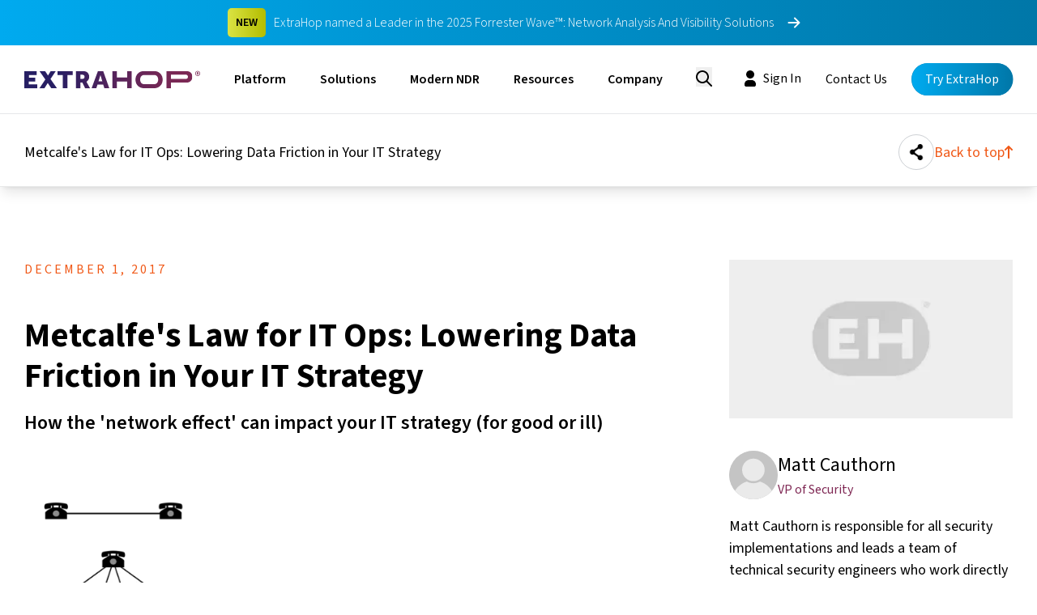

--- FILE ---
content_type: text/html; charset=utf-8
request_url: https://www.extrahop.com/blog/metcalfes-law-for-it-ops
body_size: 17866
content:
<!DOCTYPE html><html lang="en"><head><meta charSet="utf-8"/><meta name="viewport" content="width=device-width, initial-scale=1"/><link rel="preload" href="/_next/static/media/9cf9c6e84ed13b5e-s.p.woff2" as="font" crossorigin="" type="font/woff2"/><link rel="preload" as="image" href="https://extrahop-cloud-assets.s3.us-west-2.amazonaws.com/logos/logor-header.svg"/><link rel="preload" as="image" href="https://cloud-assets.extrahop.com/icons/arrows/cyan-right.svg"/><link rel="preload" as="image" href="https://cloud-assets.extrahop.com/icons/arrows/sapphire-right.svg"/><link rel="preload" as="image" href="https://cloud-assets.extrahop.com/website/icons/search.svg"/><link rel="preload" as="image" href="https://cloud-assets.extrahop.com/icons/2025-redesign/search.svg"/><link rel="preload" as="image" href="https://cloud-assets.extrahop.com/icons/2025-redesign/user.svg"/><link rel="preload" as="image" href="https://cloud-assets.extrahop.com/icons/site-nav/menu.svg"/><link rel="preload" as="image" href="https://cloud-assets.extrahop.com/icons/site-nav/x.svg"/><link rel="preload" as="image" href="https://cloud-assets.extrahop.com/icons/chevrons/right-cyan.svg"/><link rel="preload" as="image" href="https://cloud-assets.extrahop.com/icons/arrows/tangerine-left.svg"/><link rel="stylesheet" href="/_next/static/css/242d3be606dec56c.css" data-precedence="next"/><link rel="stylesheet" href="/_next/static/css/1b28943124274195.css" data-precedence="next"/><link rel="stylesheet" href="/_next/static/css/6023078e3d7328ea.css" data-precedence="next"/><link rel="preload" as="script" fetchPriority="low" href="/_next/static/chunks/webpack-61e31c71f59f6b72.js"/><script src="/_next/static/chunks/fd9d1056-66a17d1b16a1788f.js" async=""></script><script src="/_next/static/chunks/2117-52768faea12f20a9.js" async=""></script><script src="/_next/static/chunks/main-app-fb757dbf2494d41f.js" async=""></script><script src="/_next/static/chunks/8003-86216c82ec0a749a.js" async=""></script><script src="/_next/static/chunks/app/layout-6ff705b515c877b5.js" async=""></script><script src="/_next/static/chunks/2373-58d35ddbb9aa299b.js" async=""></script><script src="/_next/static/chunks/6668-6932f238eb036c97.js" async=""></script><script src="/_next/static/chunks/5620-e39f4909662cde6c.js" async=""></script><script src="/_next/static/chunks/785-bdfcf9977da878ca.js" async=""></script><script src="/_next/static/chunks/4951-5f350b906c4b35fc.js" async=""></script><script src="/_next/static/chunks/8848-f4219ac2f37ae71f.js" async=""></script><script src="/_next/static/chunks/7801-4be892ad3a59fa70.js" async=""></script><script src="/_next/static/chunks/2915-c211f48ab7ea001b.js" async=""></script><script src="/_next/static/chunks/9882-9e402fcda912b87a.js" async=""></script><script src="/_next/static/chunks/app/blog/%5Bslug%5D/page-e902b8b0f8c57f60.js" async=""></script><link rel="preload" as="image" href="https://cloud-assets.extrahop.com/icons/circle-share-icon.svg"/><link rel="preload" as="image" href="https://cloud-assets.extrahop.com/icons/arrow-up-tangerine.svg"/><link rel="preload" href="https://fast.wistia.com/assets/external/E-v1.js" as="script"/><link rel="preload" as="image" href="https://cloud-assets.extrahop.com/icons/linkedin-icon-sapphire.svg"/><link rel="preload" as="image" href="https://cloud-assets.extrahop.com/icons/x-icon-sapphire.svg"/><link rel="preload" as="image" href="https://cloud-assets.extrahop.com/icons/fb-icon-sapphire.svg"/><link rel="preload" as="image" href="https://cloud-assets.extrahop.com/blog/authors/blog-author-blank.svg"/><title>Metcalfe&#x27;s Law for IT: Lowering Data Friction — ExtraHop</title><meta name="description" content="Metcalfe&#x27;s Law explains the exponential impact of network effects. For IT, this can be a curse and blessing. This lightboard video teaches how this concept can affect your IT strategy."/><link rel="canonical" href="https://www.extrahop.com/blog/metcalfes-law-for-it-ops"/><meta property="og:title" content="Metcalfe&#x27;s Law for IT: Lowering Data Friction — ExtraHop"/><meta property="og:description" content="Metcalfe&#x27;s Law explains the exponential impact of network effects. For IT, this can be a curse and blessing. This lightboard video teaches how this concept can affect your IT strategy."/><meta property="og:image" content="https://www.extrahop.com/opengraph-image.jpg"/><meta name="twitter:card" content="summary_large_image"/><meta name="twitter:title" content="Metcalfe&#x27;s Law for IT: Lowering Data Friction — ExtraHop"/><meta name="twitter:description" content="Metcalfe&#x27;s Law explains the exponential impact of network effects. For IT, this can be a curse and blessing. This lightboard video teaches how this concept can affect your IT strategy."/><meta name="twitter:image" content="https://www.extrahop.com/opengraph-image.jpg"/><link rel="icon" href="/favicon.ico" type="image/x-icon" sizes="32x32"/><meta name="next-size-adjust"/><link rel="apple-touch-icon" sizes="180x180" href="https://cloud-assets.extrahop.com/site/favicon-package/apple-touch-icon.png"/><link rel="icon" type="image/png" sizes="32x32" href="https://cloud-assets.extrahop.com/site/favicon-package/favicon-32x32.png"/><link rel="icon" type="image/png" sizes="16x16" href="https://cloud-assets.extrahop.com/site/favicon-package/favicon-16x16.png"/><link rel="mask-icon" href="https://cloud-assets.extrahop.com/site/favicon-package/safari-pinned-tab.svg" color="#893452"/><meta name="msapplication-TileColor" content="#893452"/><script type="application/ld+json">[{"@context":"https://schema.org","@type":"Organization","name":"ExtraHop","url":"https://www.extrahop.com","logo":"https://www.extrahop.com/images/extrahop-logo.svg","description":"ExtraHop provides cloud-native network detection and response (NDR) for enterprise security teams to detect threats, investigate incidents, and respond to attacks.","foundingDate":"2007","sameAs":["https://www.linkedin.com/company/extrahop-networks","https://twitter.com/extrahop","https://www.youtube.com/user/extrahop","https://github.com/ExtraHop"],"contactPoint":[{"@type":"ContactPoint","contactType":"sales","url":"https://www.extrahop.com/contact"},{"@type":"ContactPoint","contactType":"customer support","url":"https://www.extrahop.com/support"}],"address":{"@type":"PostalAddress","addressLocality":"Seattle","addressRegion":"WA","addressCountry":"US"}},{"@context":"https://schema.org","@type":"WebSite","name":"ExtraHop","url":"https://www.extrahop.com","publisher":{"@type":"Organization","name":"ExtraHop"}}]</script><script src="/_next/static/chunks/polyfills-42372ed130431b0a.js" noModule=""></script></head><body class="__className_1fdbab"><script>(self.__next_s=self.__next_s||[]).push([0,{"children":"\n          window.dataLayer = window.dataLayer || [];\n          function gtag(){dataLayer.push(arguments);}\n          gtag('consent', 'default', {\n            'ad_storage': 'denied',\n            'ad_user_data': 'denied',\n            'ad_personalization': 'denied',\n            'analytics_storage': 'denied',\n            'functionality_storage': 'denied',\n            'personalization_storage': 'denied',\n            'security_storage': 'granted',\n            'wait_for_update': 500\n          });\n        ","id":"consent-mode-defaults"}])</script><script type="application/ld+json">[{"@context":"https://schema.org","@type":"BlogPosting","headline":"Metcalfe's Law for IT: Lowering Data Friction","description":"Metcalfe's Law explains the exponential impact of network effects. For IT, this can be a curse and blessing. This lightboard video teaches how this concept can affect your IT strategy.","image":"https://www.extrahop.com/opengraph-image.jpg","datePublished":"2017-12-01T00:00:00Z","dateModified":"2022-02-03T00:00:00Z","publisher":{"@type":"Organization","name":"ExtraHop","logo":{"@type":"ImageObject","url":"https://www.extrahop.com/images/extrahop-logo.svg"}},"mainEntityOfPage":{"@type":"WebPage","@id":"https://www.extrahop.com/blog/metcalfes-law-for-it-ops"},"author":{"@type":"Person","name":"Matt Cauthorn","jobTitle":"VP of Security","url":"https://www.extrahop.com/company/blog/author/matt-cauthorn"},"keywords":"Cybersecurity, Tech"},{"@context":"https://schema.org","@type":"BreadcrumbList","itemListElement":[{"@type":"ListItem","position":1,"name":"Home","item":"https://www.extrahop.com"},{"@type":"ListItem","position":2,"name":"Blog","item":"https://www.extrahop.com/blog"},{"@type":"ListItem","position":3,"name":"Metcalfe's Law for IT: Lowering Data Friction","item":"https://www.extrahop.com/blog/metcalfes-law-for-it-ops"}]}]</script><div class="max-md:hidden"><a href="/experience/2025-forrester-wave" aria-describedby="ctaBannerHeading"><div class="cta-banner_ctaBanner__LUmvF bg-cyan-gradient py-10 flex justify-center items-center"><h4 class="hidden max-w-120 text-center md:block inline-block leading-none fs-14 font-semibold pt-[8px] pb-[7px] px-[10px] bg-lime-gradient rounded-[5px] ">NEW</h4><h4 id="ctaBannerHeading" class="ml-10 text-ps font-light text-white">ExtraHop named a Leader in the 2025 Forrester Wave™: Network Analysis And Visibility Solutions</h4><svg xmlns="http://www.w3.org/2000/svg" width="30" height="30" fill="white" class="bi bi-arrow-right-short ml-10" viewBox="0 0 16 16"><path fill-rule="evenodd" d="M4 8a.5.5 0 0 1 .5-.5h5.793L8.146 5.354a.5.5 0 1 1 .708-.708l3 3a.5.5 0 0 1 0 .708l-3 3a.5.5 0 0 1-.708-.708L10.293 8.5H4.5A.5.5 0 0 1 4 8"></path></svg>            </div></a></div><header class="headerNew_siteHeader__PZmTd  relative z-[7]  w-full  top-0"><div></div><div class="headerNew_siteHeaderInner__lPgrD container mx-auto flex items-center justify-between"><div class="contents-left flex items-center"><a href="/" class="pr-[10px] md:mr-10 mb-3"><img class="headerNew_companyLogo__wLfSO" src="https://extrahop-cloud-assets.s3.us-west-2.amazonaws.com/logos/logor-header.svg" alt="ExtraHop Logo"/></a><nav id="headerNew_nav__ISVQK" class="transition-opacity duration-500 opacity-100"><ul class="justify-between hidden lg:flex"><li class="headerNew_listTitle__aFqA4  "><span class="xl:mx-[15px] "><a href="/platform">Platform</a></span></li><li class="headerNew_listTitle__aFqA4  "><span class="xl:mx-[15px] "><a href="/solutions">Solutions</a></span></li><li class="headerNew_listTitle__aFqA4  "><span class="xl:mx-[15px] "><a href="/modern-ndr">Modern NDR</a></span></li><li class="headerNew_listTitle__aFqA4  "><span class="xl:mx-[15px] "><a href="/resources">Resources</a></span></li><li class="headerNew_listTitle__aFqA4  "><span class="xl:mx-[15px] "><a href="/about">Company</a></span></li></ul><div id="headerNew_dropdown__CS_wo" class="headerNew_closedDropdown__dZxfZ"><div class="headerNew_dropdownTab__rM_E3 "><div class="container grid grid-flow-wrap grid-cols-4 md:grid-cols-12 gap-8 md:gap-24 mx-auto"><a href="/platform" class="col-span-8 fs-h4 py-10 text-cyan relative font-bold pointer mb-30 hover:brightness-[70%]">ExtraHop’s Modern NDR Platform<div class="absolute bottom-0 left-0 w-[60%] h-[4px] bg-cyan-gradient"></div></a><div class="col-span-5  mb-40 "><div class="relative mb-40"><a class="" href="/products/security/"><div class="font-light uppercase mb-10 text-almost-black  fs-14 tracking-[4.5px]"><span>Security</span></div><h4 class="flex font-bold items-center mb-20 text-almost-black hover:scale-[105%] transition-all ]"><img alt="icon for Network Detection &amp; Response" loading="lazy" width="28" height="28" decoding="async" data-nimg="1" class="" style="color:transparent" src="https://cloud-assets.extrahop.com/icons/2025-redesign/network-detection.svg"/><span class="ml-10">Network Detection &amp; Response</span></h4></a></div><div class="relative mb-40"><a class="" href="/products/performance"><div class="font-light uppercase mb-10 text-almost-black  fs-14 tracking-[4.5px]"><span>Performance</span></div><h4 class="flex font-bold items-center mb-20 text-almost-black hover:scale-[105%] transition-all ]"><img alt="icon for Network Performance Monitoring" loading="lazy" width="28" height="28" decoding="async" data-nimg="1" class="" style="color:transparent" src="https://cloud-assets.extrahop.com/icons/2025-redesign/network-protection.svg"/><span class="ml-10">Network Performance Monitoring</span></h4></a></div></div><div class="col-span-3 mb-40"><div class="font-light uppercase mb-10 text-almost-black  fs-14 tracking-[4.5px]"><span>Modules</span></div><div class="pr-20 relative mb-20 hover:scale-[105%] transition-all ]"><a class="" href="/solutions/ids"><h4 class="flex font-normal  items-center   tracking-[-1px] text-almost-black "><img alt="icon for Intrusion Detection" loading="lazy" width="28" height="28" decoding="async" data-nimg="1" class="" style="color:transparent" src="https://cloud-assets.extrahop.com/icons/2025-redesign/lock.svg"/><span class="ml-10">Intrusion Detection</span></h4></a></div><div class="pr-20 relative mb-20 hover:scale-[105%] transition-all ]"><a class="" href="/solutions/forensics"><h4 class="flex font-normal  items-center   tracking-[-1px] text-almost-black "><img alt="icon for Packet Forensics" loading="lazy" width="28" height="28" decoding="async" data-nimg="1" class="" style="color:transparent" src="https://cloud-assets.extrahop.com/icons/2025-redesign/magnifying-glass.svg"/><span class="ml-10">Packet Forensics</span></h4></a></div></div><div class="col-span-4 transition-all hover:brightness-{70%]"><a class=" md:flex transition-all hover:brightness-[70%]" href="/modern-ndr"><img alt="Modern NDR" loading="lazy" width="400" height="400" decoding="async" data-nimg="1" class="float-left w-[50%] mr-20 rounded rounded-md mb-20 object-cover md:w-[218px] md:h-[150px]" style="color:transparent" srcSet="/_next/image?url=https%3A%2F%2Fcloud-assets.extrahop.com%2Fwebsite%2Fgeneral%2Flaptop-UIoverview.png&amp;w=640&amp;q=75 1x, /_next/image?url=https%3A%2F%2Fcloud-assets.extrahop.com%2Fwebsite%2Fgeneral%2Flaptop-UIoverview.png&amp;w=828&amp;q=75 2x" src="/_next/image?url=https%3A%2F%2Fcloud-assets.extrahop.com%2Fwebsite%2Fgeneral%2Flaptop-UIoverview.png&amp;w=828&amp;q=75"/><div><div class="font-light uppercase mb-10 text-almost-black  fs-14 tracking-[4.5px]"><span>FEATURE</span></div><h4 class="max-w-[270px] text-sapphire-400  font-bold">Modern NDR</h4><p class="text-ps text-sapphire-400 pt-2 pb-15  ">Learn How NDR is critical to securing  today’s modern infrastructure. </p></div></a></div></div></div><div class="headerNew_dropdownTab__rM_E3 "><div class="container grid grid-flow-wrap grid-cols-4 md:grid-cols-12 gap-8 md:gap-24 mx-auto"><div class="left col-span-7 grid grid-cols-12 gap-50 mr-30"><div class="col-span-4 "><div class="mb-24"><h4 class="font-bold items-center mb-10 text-text-sapphire-400 ">Key Use Cases</h4><a href="/use-cases/threat-detection-and-response" class="hover:scale-[105%] transition-all block text-p font-normal mb-10 text-text-sapphire-400">Threat Detection &amp; Response</a><a href="/use-cases/advanced-threat-hunting" class="hover:scale-[105%] transition-all block text-p font-normal mb-10 text-text-sapphire-400">Threat Hunting</a><a href="/solutions/initiatives/soc-modernization" class="hover:scale-[105%] transition-all block text-p font-normal mb-10 text-text-sapphire-400">SOC Modernization</a><a href="/use-cases/network-forensics-and-investigations" class="hover:scale-[105%] transition-all block text-p font-normal mb-10 text-text-sapphire-400">Incident Response &amp; Investigation</a><a href="/solutions#performance-cases" class="hover:scale-[105%] transition-all block text-p font-normal mb-10 text-text-sapphire-400">Performance Monitoring</a></div><div class="undefined arrow-link_arrowLink__bk5LM arrow-link_alCyan__iEzG2 cursor-pointer"><a href="/solutions#use-cases" target="_self"><h5 class="text-p"><span class="flex"><span class="font-semibold">View All Use Cases</span><img class="inline-block mb-2" src="https://cloud-assets.extrahop.com/icons/arrows/cyan-right.svg" alt="Arrow pointing right" height="10"/></span></h5></a></div></div><div class="col-span-4 "><div class="mb-24"><h4 class="font-bold items-center mb-10 text-text-sapphire-400 ">Industries</h4><a href="/solutions/industry/education" class="hover:scale-[105%] transition-all block text-p font-normal mb-10 text-text-sapphire-400">Education</a><a href="/solutions/industry/defense-and-intel" class="hover:scale-[105%] transition-all block text-p font-normal mb-10 text-text-sapphire-400">Defense and Intelligence</a><a href="/solutions/industry/financial" class="hover:scale-[105%] transition-all block text-p font-normal mb-10 text-text-sapphire-400">Financial Services</a><a href="/solutions/industry/healthcare" class="hover:scale-[105%] transition-all block text-p font-normal mb-10 text-text-sapphire-400">Healthcare</a><a href="/solutions/industry/public-sector" class="hover:scale-[105%] transition-all block text-p font-normal mb-10 text-text-sapphire-400">Public Sector</a><a href="/solutions/industry/retail" class="hover:scale-[105%] transition-all block text-p font-normal mb-10 text-text-sapphire-400">Retail</a></div><div class="undefined arrow-link_arrowLink__bk5LM arrow-link_alCyan__iEzG2 cursor-pointer"><a href="/solutions#industries" target="_self"><h5 class="text-p"><span class="flex"><span class="font-semibold">View All Industries</span><img class="inline-block mb-2" src="https://cloud-assets.extrahop.com/icons/arrows/cyan-right.svg" alt="Arrow pointing right" height="10"/></span></h5></a></div></div><div class="col-span-4 "><div class="mb-24"><h4 class="font-bold items-center mb-10 text-text-sapphire-400 ">Integrations</h4><a href="/partners/integrations#cloud-service" class="hover:scale-[105%] transition-all block text-p font-normal mb-10 text-text-sapphire-400">Cloud Service Provider</a><a href="/partners/integrations#edr" class="hover:scale-[105%] transition-all block text-p font-normal mb-10 text-text-sapphire-400">EDR</a><a href="/partners/integrations#sase" class="hover:scale-[105%] transition-all block text-p font-normal mb-10 text-text-sapphire-400">SASE</a><a href="/partners/integrations#siem" class="hover:scale-[105%] transition-all block text-p font-normal mb-10 text-text-sapphire-400">SIEM</a><a href="/partners/integrations#soar" class="hover:scale-[105%] transition-all block text-p font-normal mb-10 text-text-sapphire-400">SOAR</a><a href="/partners/integrations#ticketing" class="hover:scale-[105%] transition-all block text-p font-normal mb-10 text-text-sapphire-400">Ticketing</a></div><div class="undefined arrow-link_arrowLink__bk5LM arrow-link_alCyan__iEzG2 cursor-pointer"><a href="/partners/integrations" target="_self"><h5 class="text-p"><span class="flex"><span class="font-semibold">View All Integrations</span><img class="inline-block mb-2" src="https://cloud-assets.extrahop.com/icons/arrows/cyan-right.svg" alt="Arrow pointing right" height="10"/></span></h5></a></div></div></div><div class="right col-span-5 grid grid-cols-12 gap-45"><div class=" col-span-6"><a class="  transition-all hover:brightness-[70%]" href="/partners/integrations/crowdstrike"><img alt="CrowdStrike &amp; ExtraHop" loading="lazy" width="400" height="400" decoding="async" data-nimg="1" class=" rounded rounded-md mb-20 object-cover md:w-[218px] md:h-[150px]" style="color:transparent" srcSet="/_next/image?url=https%3A%2F%2Fcloud-assets.extrahop.com%2Fresources%2Fwebinars%2Fthumbnails%2Fwebinar-bettertogether.png&amp;w=640&amp;q=75 1x, /_next/image?url=https%3A%2F%2Fcloud-assets.extrahop.com%2Fresources%2Fwebinars%2Fthumbnails%2Fwebinar-bettertogether.png&amp;w=828&amp;q=75 2x" src="/_next/image?url=https%3A%2F%2Fcloud-assets.extrahop.com%2Fresources%2Fwebinars%2Fthumbnails%2Fwebinar-bettertogether.png&amp;w=828&amp;q=75"/><div><div class="font-light uppercase mb-10 text-almost-black  fs-14 tracking-[4.5px]"><span>Feature</span></div><h4 class="max-w-[270px] text-sapphire-400  font-bold">CrowdStrike &amp; ExtraHop</h4><p class="text-ps text-sapphire-400 pt-2 pb-15 max-w-[250px] ">Team up to modernize your SOC and maximize protection</p></div></a></div><div class="col-span-6"><div class="mb-15"><div class="undefined arrow-link_arrowLink__bk5LM arrow-link_alSapphire__g7o_a cursor-pointer"><a href="/professional-services" target="_self"><h5 class="text-p"><span class="flex"><span class="font-semibold">Professional Services</span><img class="inline-block mb-2" src="https://cloud-assets.extrahop.com/icons/arrows/sapphire-right.svg" alt="Arrow pointing right" height="10"/></span></h5></a></div></div><div class="mb-15"><div class="undefined arrow-link_arrowLink__bk5LM arrow-link_alSapphire__g7o_a cursor-pointer"><a href="/professional-services/live-training" target="_self"><h5 class="text-p"><span class="flex"><span class="font-semibold">Education Services</span><img class="inline-block mb-2" src="https://cloud-assets.extrahop.com/icons/arrows/sapphire-right.svg" alt="Arrow pointing right" height="10"/></span></h5></a></div></div><div class="mb-15"><div class="undefined arrow-link_arrowLink__bk5LM arrow-link_alSapphire__g7o_a cursor-pointer"><a href="/partners" target="_self"><h5 class="text-p"><span class="flex"><span class="font-semibold">Partners</span><img class="inline-block mb-2" src="https://cloud-assets.extrahop.com/icons/arrows/sapphire-right.svg" alt="Arrow pointing right" height="10"/></span></h5></a></div></div><div class="mb-15"><div class="undefined arrow-link_arrowLink__bk5LM arrow-link_alSapphire__g7o_a cursor-pointer"><a href="https://partner.extrahop.com/s/login/?ec=302&amp;startURL=%2Fs%2F" target="_self"><h5 class="text-p"><span class="flex"><span class="font-semibold">Partner Login</span><img class="inline-block mb-2" src="https://cloud-assets.extrahop.com/icons/arrows/sapphire-right.svg" alt="Arrow pointing right" height="10"/></span></h5></a></div></div><div class="mb-15"><div class="undefined arrow-link_arrowLink__bk5LM arrow-link_alSapphire__g7o_a cursor-pointer"><a href="/partners/locator" target="_self"><h5 class="text-p"><span class="flex"><span class="font-semibold">Partner Finder</span><img class="inline-block mb-2" src="https://cloud-assets.extrahop.com/icons/arrows/sapphire-right.svg" alt="Arrow pointing right" height="10"/></span></h5></a></div></div></div></div></div></div><div class="headerNew_dropdownTab__rM_E3 "><div class="container grid grid-flow-wrap grid-cols-4 md:grid-cols-12 gap-8 md:gap-24 mx-auto"><div class="col-span-4"><div class="font-light uppercase mb-10 text-almost-black  fs-14 tracking-[4.5px]"><span>Directory</span></div><div class="relative"><a href="/resources"><h4 class="hover:scale-[105%] transition-all flex font-bold items-center mb-10 text-text-sapphire-400 ">Resource Center</h4></a></div><div class="relative"><a href="/resources/threat-insights"><h4 class="hover:scale-[105%] transition-all flex font-bold items-center mb-10 text-text-sapphire-400 ">Threat Insights</h4></a></div><div class="relative"><a href="/resources/detections"><h4 class="hover:scale-[105%] transition-all flex font-bold items-center mb-10 text-text-sapphire-400 ">Detections Catalog</h4></a></div><div class="relative"><a href="/customer-stories"><h4 class="hover:scale-[105%] transition-all flex font-bold items-center mb-10 text-text-sapphire-400 ">Customer Stories</h4></a></div><div class="relative"><a href="/customer-support"><h4 class="hover:scale-[105%] transition-all flex font-bold items-center mb-10 text-text-sapphire-400 ">Customer Support</h4></a></div><div class="relative"><a href="/blog"><h4 class="hover:scale-[105%] transition-all flex font-bold items-center mb-10 text-text-sapphire-400 ">Blog</h4></a></div></div><div class="col-span-6 flex"><div class="w-fit mr-40"><a class="  transition-all hover:brightness-[70%]" href="/resources/detections"><img alt="NDR Detections Catalog" loading="lazy" width="400" height="400" decoding="async" data-nimg="1" class=" rounded rounded-md mb-20 object-cover md:w-[218px] md:h-[150px]" style="color:transparent" srcSet="/_next/image?url=https%3A%2F%2Fcloud-assets.extrahop.com%2Fwebsite%2Fgeneral%2Fdetection-nav-feature2.png&amp;w=640&amp;q=75 1x, /_next/image?url=https%3A%2F%2Fcloud-assets.extrahop.com%2Fwebsite%2Fgeneral%2Fdetection-nav-feature2.png&amp;w=828&amp;q=75 2x" src="/_next/image?url=https%3A%2F%2Fcloud-assets.extrahop.com%2Fwebsite%2Fgeneral%2Fdetection-nav-feature2.png&amp;w=828&amp;q=75"/><div><div class="font-light uppercase mb-10 text-almost-black  fs-14 tracking-[4.5px]"><span>FEATURE</span></div><h4 class="max-w-[270px] text-sapphire-400  font-bold">NDR Detections Catalog</h4><p class="text-ps text-sapphire-400 pt-2 pb-15 max-w-[250px] ">How ExtraHop Modern NDR Detects Adversaries in Your Network</p></div></a></div><div class="w-fit"><a class="  transition-all hover:brightness-[70%]" href="/global-threat-landscape-2025"><img alt="2025 Global Threat Landscape Report" loading="lazy" width="400" height="400" decoding="async" data-nimg="1" class=" rounded rounded-md mb-20 object-cover md:w-[218px] md:h-[150px]" style="color:transparent" srcSet="/_next/image?url=https%3A%2F%2Fcloud-assets.extrahop.com%2Fwebsite%2Fgeneral%2F2025global-threat-landscape.png&amp;w=640&amp;q=75 1x, /_next/image?url=https%3A%2F%2Fcloud-assets.extrahop.com%2Fwebsite%2Fgeneral%2F2025global-threat-landscape.png&amp;w=828&amp;q=75 2x" src="/_next/image?url=https%3A%2F%2Fcloud-assets.extrahop.com%2Fwebsite%2Fgeneral%2F2025global-threat-landscape.png&amp;w=828&amp;q=75"/><div><div class="font-light uppercase mb-10 text-almost-black  fs-14 tracking-[4.5px]"><span>FEATURE</span></div><h4 class="max-w-[270px] text-sapphire-400  font-bold">2025 Global Threat Landscape Report</h4><p class="text-ps text-sapphire-400 pt-2 pb-15 max-w-[250px] ">Empower your enterprise to make faster, smarter security decisions.</p></div></a></div></div></div></div><div class="headerNew_dropdownTab__rM_E3 "><div class="container grid grid-flow-wrap grid-cols-4 md:grid-cols-12 gap-8 md:gap-24 mx-auto"><div class="col-span-3"><div class="font-light uppercase mb-10 text-almost-black  fs-14 tracking-[4.5px]"><span>ABOUT US</span></div><div class="relative"><a href="/about"><h4 class="hover:scale-[105%] transition-all flex font-bold items-center mb-10 text-text-sapphire-400 ">Our Story</h4></a></div><div class="relative"><a href="/leadership"><h4 class="hover:scale-[105%] transition-all flex font-bold items-center mb-10 text-text-sapphire-400 ">Leadership</h4></a></div><div class="relative"><a href="/experience/2025-gartner-mq"><h4 class="hover:scale-[105%] transition-all flex font-bold items-center mb-10 text-text-sapphire-400 ">Industry Recognition</h4></a></div><div class="relative"><a href="/careers"><h4 class="hover:scale-[105%] transition-all flex font-bold items-center mb-10 text-text-sapphire-400 ">Careers</h4></a></div><div class="relative"><a href="/news"><h4 class="hover:scale-[105%] transition-all flex font-bold items-center mb-10 text-text-sapphire-400 ">Newsroom</h4></a></div></div><div class="col-span-3"><div class="font-light uppercase mb-10 text-almost-black  fs-14 tracking-[4.5px]"><span>Events</span></div><div class="relative"><a href="/events#in-person"><h4 class="hover:scale-[105%] transition-all flex font-regular items-center mb-10 text-text-sapphire-400 ">In-Person Events</h4></a></div><div class="relative"><a href="/events#virtual"><h4 class="hover:scale-[105%] transition-all flex font-regular items-center mb-10 text-text-sapphire-400 ">Virtual Events</h4></a></div></div><div class="col-span-6 flex"><div class="w-fit mr-20"><a class="  transition-all hover:brightness-[70%]" href="/experience/2025-forrester-wave"><img alt="ExtraHop is a Leader" loading="lazy" width="400" height="400" decoding="async" data-nimg="1" class=" rounded rounded-md mb-20 object-cover md:w-[218px] md:h-[150px]" style="color:transparent" srcSet="/_next/image?url=https%3A%2F%2Fcloud-assets.extrahop.com%2Fwebsite%2Fgeneral%2Fforrester-feature-card.jpg&amp;w=640&amp;q=75 1x, /_next/image?url=https%3A%2F%2Fcloud-assets.extrahop.com%2Fwebsite%2Fgeneral%2Fforrester-feature-card.jpg&amp;w=828&amp;q=75 2x" src="/_next/image?url=https%3A%2F%2Fcloud-assets.extrahop.com%2Fwebsite%2Fgeneral%2Fforrester-feature-card.jpg&amp;w=828&amp;q=75"/><div><div class="font-light uppercase mb-10 text-almost-black  fs-14 tracking-[4.5px]"><span>Feature</span></div><h4 class="max-w-[270px] text-sapphire-400  font-bold">ExtraHop is a Leader</h4><p class="text-ps text-sapphire-400 pt-2 pb-15 max-w-[250px] ">Read The Forrester Wave™: Network Analysis And Visibility Solutions, Q4 2025</p></div></a></div><div class="w-fit"><a class="  transition-all hover:brightness-[70%]" href="/experience/2025-idc-spotlight-lateral-movement"><img alt="New: IDC Spotlight" loading="lazy" width="400" height="400" decoding="async" data-nimg="1" class=" rounded rounded-md mb-20 object-cover md:w-[218px] md:h-[150px]" style="color:transparent" srcSet="/_next/image?url=https%3A%2F%2Fcloud-assets.extrahop.com%2Fwebsite%2Fgeneral%2Fblog-IDCreport-lateralmovement-extrahop-522x380.jpg&amp;w=640&amp;q=75 1x, /_next/image?url=https%3A%2F%2Fcloud-assets.extrahop.com%2Fwebsite%2Fgeneral%2Fblog-IDCreport-lateralmovement-extrahop-522x380.jpg&amp;w=828&amp;q=75 2x" src="/_next/image?url=https%3A%2F%2Fcloud-assets.extrahop.com%2Fwebsite%2Fgeneral%2Fblog-IDCreport-lateralmovement-extrahop-522x380.jpg&amp;w=828&amp;q=75"/><div><div class="font-light uppercase mb-10 text-almost-black  fs-14 tracking-[4.5px]"><span>FEATURE</span></div><h4 class="max-w-[270px] text-sapphire-400  font-bold">New: IDC Spotlight</h4><p class="text-ps text-sapphire-400 pt-2 pb-15 max-w-[250px] ">Discover strategies to detect lateral movement and how ExtraHop&#x27;s RevealX is the right approach.</p></div></a></div></div></div></div></div></nav></div><div class="opacity-0 mx-30 transition-all ease-in-out duration-500 my-[14px]  opacity-0 top-[-500px] absolute pointer-events-none  "><div class="mt-10"><div class="relative"><img style="position:absolute;width:13px;top:10px;left:10px" src="https://cloud-assets.extrahop.com/website/icons/search.svg" alt="Search"/><input type="text" class="st-default-search-input" style="width:85%;max-width:200px;border-radius:200px;border:1px solid black;background-color:white;box-shadow:0 2px 4px rgba(0, 0, 0, 0.1)" placeholder="Search the site..." data-search-input="true" data-swiftype-search-input="true"/></div><div id="st-results-container" class="mt-4 shadow-lg rounded-md p-4" data-swiftype-search-results-container="true"><div class="st-search-container"></div></div></div></div><div class="contents-right py-15 flex items-center"><div class="mr-20"><button aria-label="Search"><img class=" transition-all duration-300 brightness-110 pt-4 hover:scale-[105%] transition-all  w-[20px]  max-[600px]:w-[35px] max-[600px]:pl-20  " alt="Search Button" src="https://cloud-assets.extrahop.com/icons/2025-redesign/search.svg"/></button></div><div class="lg:hidden max-[600px]:scale-[70%] "><a class="button_btn__FDfac font-normal button_btnSeethrough__oPeH8 text-ps py-6 px-15  button_btnCyan__jH0gr undefined  " href="/demo" target="_self"><span class="button_btnGradient__iPhiB"></span><span class=" undefined ">Try ExtraHop</span></a></div><div class="hidden xl:inline-block"><a class="button_btn__FDfac font-normal button_btnSignIn__DxCK3 text-ps py-6 px-15   undefined  " href="https://customer.extrahop.com/s/" target="_self"><span class=" undefined "><img class="inline h-[24px] pr-4 mb-3" src="https://cloud-assets.extrahop.com/icons/2025-redesign/user.svg" alt="User icon"/>Sign In</span></a></div><div class="hidden lg:inline-block"><a class="button_btn__FDfac font-normal button_btnTextOnly__01VdF text-ps py-6 px-15  button_btnCyan__jH0gr   " href="/contact" target="_self"><span class=" undefined ">Contact Us</span></a></div><div class="hidden lg:inline-block"><a class="button_btn__FDfac font-normal button_btnBasic__vnYO3 text-ps py-6 px-15  button_btnCyan__jH0gr ml-15  " href="/demo" target="_self"><span class="button_btnGradient__iPhiB"></span><span class=" undefined ">Try ExtraHop</span></a></div><div id="headerNew_mobileNavToggle__QOiiJ" class="  cursor-pointer "><img src="https://cloud-assets.extrahop.com/icons/site-nav/menu.svg" alt="Menu icon"/><img src="https://cloud-assets.extrahop.com/icons/site-nav/x.svg" alt="X icon"/></div></div></div><div id="headerNew_mobileNav__OrPgS" class=""><div id="headerNew_mnLevel1__aHtTc"><ul class="pt-45"><li class="mb-30 px-20 text-p font-semibold  cursor-pointer"><span class="flex justify-between"><span>Platform</span><img class="inline-block ml-5 mb-2" src="https://cloud-assets.extrahop.com/icons/chevrons/right-cyan.svg" alt="chevron right"/></span></li><li class="mb-30 px-20 text-p font-semibold  cursor-pointer"><span class="flex justify-between"><span>Solutions</span><img class="inline-block ml-5 mb-2" src="https://cloud-assets.extrahop.com/icons/chevrons/right-cyan.svg" alt="chevron right"/></span></li><li class="mb-30 px-20 text-p font-semibold  cursor-pointer"><span class="flex justify-between"><span>Modern NDR</span><img class="inline-block ml-5 mb-2" src="https://cloud-assets.extrahop.com/icons/chevrons/right-cyan.svg" alt="chevron right"/></span></li><li class="mb-30 px-20 text-p font-semibold  cursor-pointer"><span class="flex justify-between"><span>Resources</span><img class="inline-block ml-5 mb-2" src="https://cloud-assets.extrahop.com/icons/chevrons/right-cyan.svg" alt="chevron right"/></span></li><li class="mb-30 px-20 text-p font-semibold  cursor-pointer"><span class="flex justify-between"><span>Company</span><img class="inline-block ml-5 mb-2" src="https://cloud-assets.extrahop.com/icons/chevrons/right-cyan.svg" alt="chevron right"/></span></li></ul><div id="headerNew_mnBottomButtons__xoSrn" class="flex"><div class="ml-30"><a class="button_btn__FDfac font-normal button_btnSignIn__DxCK3 text-p py-8 px-20   undefined  " href="https://customer.extrahop.com/s/" target="_self"><span class=" undefined "><img class="inline h-[24px] pr-4 mb-3" src="https://cloud-assets.extrahop.com/icons/2025-redesign/user.svg" alt="User icon"/>Sign In</span></a></div><div><a class="button_btn__FDfac font-normal button_btnTextOnly__01VdF text-p py-8 px-20  button_btnCyan__jH0gr ml-15  " href="/contact" target="_self"><span class=" undefined ">Contact Us</span></a></div></div></div><div id="headerNew_mnLevel2__3__OE" class=""><div class="hidden bg-white"><div class="bg-sapphire pb-30 px-20"><div class="headerNew_mnTabTop__JvFee py-30 text-center"><p class="text-white font-semibold">Platform</p><img src="https://cloud-assets.extrahop.com/icons/arrows/tangerine-left.svg" alt="arrow left"/></div><a href="/platform" class=" fs-h4 py-10 text-cyan-gradient relative font-bold block mb-30 ">ExtraHop’s Modern NDR Platform<div class="absolute bottom-0 left-0 w-full h-[4px] bg-cyan-gradient"></div></a><div class="bg-gray-light mb-40 rounded rounded-xl p-20"><div class="relative mb-20"><a href="/products/security/"><div class="font-light uppercase mb-10 text-almost-black  fs-14 tracking-[4.5px]"><span>Security</span></div><p class="flex font-regular items-center mb-10 text-almost-black "><img alt="icon for Network Detection &amp; Response" loading="lazy" width="28" height="28" decoding="async" data-nimg="1" class="" style="color:transparent" src="https://cloud-assets.extrahop.com/icons/2025-redesign/network-detection.svg"/><span class="ml-10">Network Detection &amp; Response</span></p></a></div><div class="relative mb-20"><a href="/products/performance"><div class="font-light uppercase mb-10 text-almost-black  fs-14 tracking-[4.5px]"><span>Performance</span></div><p class="flex font-regular items-center mb-10 text-almost-black "><img alt="icon for Network Performance Monitoring" loading="lazy" width="28" height="28" decoding="async" data-nimg="1" class="" style="color:transparent" src="https://cloud-assets.extrahop.com/icons/2025-redesign/network-protection.svg"/><span class="ml-10">Network Performance Monitoring</span></p></a></div></div><div class="bg-gray-light  mb-40 rounded rounded-xl p-20"><div class="font-light uppercase mb-10 text-almost-black  fs-14 tracking-[4.5px]"><span>Modules</span></div><div class="pr-20 relative"><a href="/solutions/ids"><p class="flex font-normal  items-center mt-20  tracking-[-1px] text-almost-black "><img alt="icon for Intrusion Detection" loading="lazy" width="28" height="28" decoding="async" data-nimg="1" class="" style="color:transparent" src="https://cloud-assets.extrahop.com/icons/2025-redesign/lock.svg"/><span class="ml-10">Intrusion Detection</span></p></a></div><div class="pr-20 relative"><a href="/solutions/forensics"><p class="flex font-normal  items-center mt-20  tracking-[-1px] text-almost-black "><img alt="icon for Packet Forensics" loading="lazy" width="28" height="28" decoding="async" data-nimg="1" class="" style="color:transparent" src="https://cloud-assets.extrahop.com/icons/2025-redesign/magnifying-glass.svg"/><span class="ml-10">Packet Forensics</span></p></a></div></div></div><div class="bg-white px-20 pt-40 pb-90"><a class="  transition-all hover:brightness-[70%]" href="/modern-ndr"><img alt="Modern NDR" loading="lazy" width="400" height="400" decoding="async" data-nimg="1" class=" rounded rounded-md mb-20 object-cover md:w-[218px] md:h-[150px]" style="color:transparent" srcSet="/_next/image?url=https%3A%2F%2Fcloud-assets.extrahop.com%2Fwebsite%2Fgeneral%2Flaptop-UIoverview.png&amp;w=640&amp;q=75 1x, /_next/image?url=https%3A%2F%2Fcloud-assets.extrahop.com%2Fwebsite%2Fgeneral%2Flaptop-UIoverview.png&amp;w=828&amp;q=75 2x" src="/_next/image?url=https%3A%2F%2Fcloud-assets.extrahop.com%2Fwebsite%2Fgeneral%2Flaptop-UIoverview.png&amp;w=828&amp;q=75"/><div><div class="font-light uppercase mb-10 text-almost-black  fs-14 tracking-[4.5px]"><span>FEATURE</span></div><h4 class="max-w-[270px] text-sapphire-400  font-bold">Modern NDR</h4><p class="text-ps text-sapphire-400 pt-2 pb-15 max-w-[250px] ">Learn How NDR is critical to securing  today’s modern infrastructure. </p></div></a></div></div><div class="hidden bg-white"><div class="bg-sapphire pb-30 px-20"><div class="headerNew_mnTabTop__JvFee py-30 text-center"><p class="text-white font-semibold">Solutions</p><img src="https://cloud-assets.extrahop.com/icons/arrows/tangerine-left.svg" alt="arrow left"/></div><div class="mobile-sub-tabs"><a class="button_btn__FDfac font-normal button_btnSeethrough__oPeH8 text-h5 py-10 px-30  button_btnCyan__jH0gr mb-10 text-white  " href="/solutions" target="_self"><span class="button_btnGradient__iPhiB"></span><span class=" white ">Overview</span></a><div class="bg-gray-light mb-40 rounded rounded-xl p-20"><div class="mb-24"><h4 class="font-bold items-center mb-10 text-text-sapphire-400 ">Key Use Cases</h4><a href="/use-cases/threat-detection-and-response" class="block text-p font-normal mb-10 text-text-sapphire-400">Threat Detection &amp; Response</a><a href="/use-cases/advanced-threat-hunting" class="block text-p font-normal mb-10 text-text-sapphire-400">Threat Hunting</a><a href="/solutions/initiatives/soc-modernization" class="block text-p font-normal mb-10 text-text-sapphire-400">SOC Modernization</a><a href="/use-cases/network-forensics-and-investigations" class="block text-p font-normal mb-10 text-text-sapphire-400">Incident Response &amp; Investigation</a><a href="/solutions#performance-cases" class="block text-p font-normal mb-10 text-text-sapphire-400">Performance Monitoring</a></div><div class="undefined arrow-link_arrowLink__bk5LM arrow-link_alCyan__iEzG2 cursor-pointer"><a href="/solutions#use-cases" target="_self"><h5 class="text-p"><span class="flex"><span class="font-semibold">View All Use Cases</span><img class="inline-block mb-2" src="https://cloud-assets.extrahop.com/icons/arrows/cyan-right.svg" alt="Arrow pointing right" height="10"/></span></h5></a></div></div><div class="bg-gray-light mb-40 rounded rounded-xl p-20"><div class="mb-24"><h4 class="font-bold items-center mb-10 text-text-sapphire-400 ">Industries</h4><a href="/solutions/industry/education" class="block text-p font-normal mb-10 text-text-sapphire-400">Education</a><a href="/solutions/industry/defense-and-intel" class="block text-p font-normal mb-10 text-text-sapphire-400">Defense and Intelligence</a><a href="/solutions/industry/financial" class="block text-p font-normal mb-10 text-text-sapphire-400">Financial Services</a><a href="/solutions/industry/healthcare" class="block text-p font-normal mb-10 text-text-sapphire-400">Healthcare</a><a href="/solutions/industry/public-sector" class="block text-p font-normal mb-10 text-text-sapphire-400">Public Sector</a><a href="/solutions/industry/retail" class="block text-p font-normal mb-10 text-text-sapphire-400">Retail</a></div><div class="undefined arrow-link_arrowLink__bk5LM arrow-link_alCyan__iEzG2 cursor-pointer"><a href="/solutions#industries" target="_self"><h5 class="text-p"><span class="flex"><span class="font-semibold">View All Industries</span><img class="inline-block mb-2" src="https://cloud-assets.extrahop.com/icons/arrows/cyan-right.svg" alt="Arrow pointing right" height="10"/></span></h5></a></div></div><div class="bg-gray-light mb-40 rounded rounded-xl p-20"><div class="mb-24"><h4 class="font-bold items-center mb-10 text-text-sapphire-400 ">Integrations</h4><a href="/partners/integrations#cloud-service" class="block tex-p font-normal mb-10 text-text-sapphire-400">Cloud Service Provider</a><a href="/partners/integrations#edr" class="block tex-p font-normal mb-10 text-text-sapphire-400">EDR</a><a href="/partners/integrations#sase" class="block tex-p font-normal mb-10 text-text-sapphire-400">SASE</a><a href="/partners/integrations#siem" class="block tex-p font-normal mb-10 text-text-sapphire-400">SIEM</a><a href="/partners/integrations#soar" class="block tex-p font-normal mb-10 text-text-sapphire-400">SOAR</a><a href="/partners/integrations#ticketing" class="block tex-p font-normal mb-10 text-text-sapphire-400">Ticketing</a></div><div class="undefined arrow-link_arrowLink__bk5LM arrow-link_alCyan__iEzG2 cursor-pointer"><a href="/partners/integrations" target="_self"><h5 class="text-p"><span class="flex"><span class="font-semibold">View All Integrations</span><img class="inline-block mb-2" src="https://cloud-assets.extrahop.com/icons/arrows/cyan-right.svg" alt="Arrow pointing right" height="10"/></span></h5></a></div></div></div></div><div class="bg-white px-20 py-40"><a class="  transition-all hover:brightness-[70%]" href="/partners/integrations/crowdstrike"><img alt="CrowdStrike &amp; ExtraHop" loading="lazy" width="400" height="400" decoding="async" data-nimg="1" class=" rounded rounded-md mb-20 object-cover md:w-[218px] md:h-[150px]" style="color:transparent" srcSet="/_next/image?url=https%3A%2F%2Fcloud-assets.extrahop.com%2Fresources%2Fwebinars%2Fthumbnails%2Fwebinar-bettertogether.png&amp;w=640&amp;q=75 1x, /_next/image?url=https%3A%2F%2Fcloud-assets.extrahop.com%2Fresources%2Fwebinars%2Fthumbnails%2Fwebinar-bettertogether.png&amp;w=828&amp;q=75 2x" src="/_next/image?url=https%3A%2F%2Fcloud-assets.extrahop.com%2Fresources%2Fwebinars%2Fthumbnails%2Fwebinar-bettertogether.png&amp;w=828&amp;q=75"/><div><div class="font-light uppercase mb-10 text-almost-black  fs-14 tracking-[4.5px]"><span>Feature</span></div><h4 class="max-w-[270px] text-sapphire-400  font-bold">CrowdStrike &amp; ExtraHop</h4><p class="text-ps text-sapphire-400 pt-2 pb-15 max-w-[250px] ">Team up to modernize your SOC and maximize protection</p></div></a></div><div class="bg-white px-20 pb-90"><div class="mb-15"><div class="undefined arrow-link_arrowLink__bk5LM arrow-link_alSapphire__g7o_a cursor-pointer"><a href="/professional-services" target="_self"><h5 class="text-p"><span class="flex"><span class="font-semibold">Professional Services</span><img class="inline-block mb-2" src="https://cloud-assets.extrahop.com/icons/arrows/sapphire-right.svg" alt="Arrow pointing right" height="10"/></span></h5></a></div></div><div class="mb-15"><div class="undefined arrow-link_arrowLink__bk5LM arrow-link_alSapphire__g7o_a cursor-pointer"><a href="/professional-services/live-training" target="_self"><h5 class="text-p"><span class="flex"><span class="font-semibold">Education Services</span><img class="inline-block mb-2" src="https://cloud-assets.extrahop.com/icons/arrows/sapphire-right.svg" alt="Arrow pointing right" height="10"/></span></h5></a></div></div><div class="mb-15"><div class="undefined arrow-link_arrowLink__bk5LM arrow-link_alSapphire__g7o_a cursor-pointer"><a href="/partners" target="_self"><h5 class="text-p"><span class="flex"><span class="font-semibold">Partners</span><img class="inline-block mb-2" src="https://cloud-assets.extrahop.com/icons/arrows/sapphire-right.svg" alt="Arrow pointing right" height="10"/></span></h5></a></div></div><div class="mb-15"><div class="undefined arrow-link_arrowLink__bk5LM arrow-link_alSapphire__g7o_a cursor-pointer"><a href="https://partner.extrahop.com/s/login/?ec=302&amp;startURL=%2Fs%2F" target="_self"><h5 class="text-p"><span class="flex"><span class="font-semibold">Partner Login</span><img class="inline-block mb-2" src="https://cloud-assets.extrahop.com/icons/arrows/sapphire-right.svg" alt="Arrow pointing right" height="10"/></span></h5></a></div></div><div class="mb-15"><div class="undefined arrow-link_arrowLink__bk5LM arrow-link_alSapphire__g7o_a cursor-pointer"><a href="/partners/locator" target="_self"><h5 class="text-p"><span class="flex"><span class="font-semibold">Partner Finder</span><img class="inline-block mb-2" src="https://cloud-assets.extrahop.com/icons/arrows/sapphire-right.svg" alt="Arrow pointing right" height="10"/></span></h5></a></div></div></div></div><div class="hidden bg-white"><div class="bg-sapphire pb-30 px-20"><div class="headerNew_mnTabTop__JvFee py-30 text-center"><p class="text-white font-semibold">Modern NDR</p><img src="https://cloud-assets.extrahop.com/icons/arrows/tangerine-left.svg" alt="arrow left"/></div></div></div><div class="hidden bg-white"><div class="bg-sapphire pb-30 px-20"><div class="headerNew_mnTabTop__JvFee py-30 text-center"><p class="text-white font-semibold">Resources</p><img src="https://cloud-assets.extrahop.com/icons/arrows/tangerine-left.svg" alt="arrow left"/></div><div class="mobile-sub-tabs"><a class="button_btn__FDfac font-normal button_btnSeethrough__oPeH8 text-h5 py-10 px-30  button_btnCyan__jH0gr mb-10 text-white  " href="/resources" target="_self"><span class="button_btnGradient__iPhiB"></span><span class=" white ">Overview</span></a><div class="bg-gray-light mb-40 rounded rounded-xl p-20"><div class="font-light uppercase mb-10 text-almost-black  fs-14 tracking-[4.5px]"><span>Directory</span></div><div class="relative"><a href="/resources"><p class="flex font-bold items-center mb-10 text-text-sapphire-400 ">Resource Center</p></a></div><div class="relative"><a href="/resources/threat-insights"><p class="flex font-bold items-center mb-10 text-text-sapphire-400 ">Threat Insights</p></a></div><div class="relative"><a href="/resources/detections"><p class="flex font-bold items-center mb-10 text-text-sapphire-400 ">Detections Catalog</p></a></div><div class="relative"><a href="/customer-stories"><p class="flex font-bold items-center mb-10 text-text-sapphire-400 ">Customer Stories</p></a></div><div class="relative"><a href="/customer-support"><p class="flex font-bold items-center mb-10 text-text-sapphire-400 ">Customer Support</p></a></div><div class="relative"><a href="/blog"><p class="flex font-bold items-center mb-10 text-text-sapphire-400 ">Blog</p></a></div></div></div></div><div class="bg-white px-20 pt-40 pb-90"><a class="  transition-all hover:brightness-[70%]" href="/resources/detections"><img alt="NDR Detections Catalog" loading="lazy" width="400" height="400" decoding="async" data-nimg="1" class=" rounded rounded-md mb-20 object-cover md:w-[218px] md:h-[150px]" style="color:transparent" srcSet="/_next/image?url=https%3A%2F%2Fcloud-assets.extrahop.com%2Fwebsite%2Fgeneral%2Fdetection-nav-feature2.png&amp;w=640&amp;q=75 1x, /_next/image?url=https%3A%2F%2Fcloud-assets.extrahop.com%2Fwebsite%2Fgeneral%2Fdetection-nav-feature2.png&amp;w=828&amp;q=75 2x" src="/_next/image?url=https%3A%2F%2Fcloud-assets.extrahop.com%2Fwebsite%2Fgeneral%2Fdetection-nav-feature2.png&amp;w=828&amp;q=75"/><div><div class="font-light uppercase mb-10 text-almost-black  fs-14 tracking-[4.5px]"><span>FEATURE</span></div><h4 class="max-w-[270px] text-sapphire-400  font-bold">NDR Detections Catalog</h4><p class="text-ps text-sapphire-400 pt-2 pb-15 max-w-[250px] ">How ExtraHop Modern NDR Detects Adversaries in Your Network</p></div></a></div><div class="bg-white px-20 pt-40 pb-90"><a class="  transition-all hover:brightness-[70%]" href="/global-threat-landscape-2025"><img alt="2025 Global Threat Landscape Report" loading="lazy" width="400" height="400" decoding="async" data-nimg="1" class=" rounded rounded-md mb-20 object-cover md:w-[218px] md:h-[150px]" style="color:transparent" srcSet="/_next/image?url=https%3A%2F%2Fcloud-assets.extrahop.com%2Fwebsite%2Fgeneral%2F2025global-threat-landscape.png&amp;w=640&amp;q=75 1x, /_next/image?url=https%3A%2F%2Fcloud-assets.extrahop.com%2Fwebsite%2Fgeneral%2F2025global-threat-landscape.png&amp;w=828&amp;q=75 2x" src="/_next/image?url=https%3A%2F%2Fcloud-assets.extrahop.com%2Fwebsite%2Fgeneral%2F2025global-threat-landscape.png&amp;w=828&amp;q=75"/><div><div class="font-light uppercase mb-10 text-almost-black  fs-14 tracking-[4.5px]"><span>FEATURE</span></div><h4 class="max-w-[270px] text-sapphire-400  font-bold">2025 Global Threat Landscape Report</h4><p class="text-ps text-sapphire-400 pt-2 pb-15 max-w-[250px] ">Empower your enterprise to make faster, smarter security decisions.</p></div></a></div></div><div class="hidden bg-white"><div class="bg-sapphire pb-30 px-20"><div class="headerNew_mnTabTop__JvFee py-30 text-center"><p class="text-white font-semibold">Company</p><img src="https://cloud-assets.extrahop.com/icons/arrows/tangerine-left.svg" alt="arrow left"/></div><div class="mobile-sub-tabs"><a class="button_btn__FDfac font-normal button_btnSeethrough__oPeH8 text-h5 py-10 px-30  button_btnCyan__jH0gr mb-10 text-white  " href="/about" target="_self"><span class="button_btnGradient__iPhiB"></span><span class=" white ">Overview</span></a><div class="bg-gray-light mb-40 rounded rounded-xl p-20"><div class="font-light uppercase mb-10 text-almost-black  fs-14 tracking-[4.5px]"><span>ABOUT US</span></div><div class="relative"><a href="/about"><p class="flex font-bold items-center mb-10 text-text-sapphire-400 ">Our Story</p></a></div><div class="relative"><a href="/leadership"><p class="flex font-bold items-center mb-10 text-text-sapphire-400 ">Leadership</p></a></div><div class="relative"><a href="/experience/2025-gartner-mq"><p class="flex font-bold items-center mb-10 text-text-sapphire-400 ">Industry Recognition</p></a></div><div class="relative"><a href="/careers"><p class="flex font-bold items-center mb-10 text-text-sapphire-400 ">Careers</p></a></div><div class="relative"><a href="/news"><p class="flex font-bold items-center mb-10 text-text-sapphire-400 ">Newsroom</p></a></div></div><div class="bg-gray-light mb-40 rounded rounded-xl p-20"><div class="font-light uppercase mb-10 text-almost-black  fs-14 tracking-[4.5px]"><span>Events</span></div><div class="relative"><a href="/events#in-person"><p class="flex font-regular items-center mb-10 text-text-sapphire-400 ">In-Person Events</p></a></div><div class="relative"><a href="/events#virtual"><p class="flex font-regular items-center mb-10 text-text-sapphire-400 ">Virtual Events</p></a></div></div></div></div><div class="bg-white px-20 py-40"><a class="  transition-all hover:brightness-[70%]" href="/experience/2025-forrester-wave"><img alt="ExtraHop is a Leader" loading="lazy" width="400" height="400" decoding="async" data-nimg="1" class=" rounded rounded-md mb-20 object-cover md:w-[218px] md:h-[150px]" style="color:transparent" srcSet="/_next/image?url=https%3A%2F%2Fcloud-assets.extrahop.com%2Fwebsite%2Fgeneral%2Fforrester-feature-card.jpg&amp;w=640&amp;q=75 1x, /_next/image?url=https%3A%2F%2Fcloud-assets.extrahop.com%2Fwebsite%2Fgeneral%2Fforrester-feature-card.jpg&amp;w=828&amp;q=75 2x" src="/_next/image?url=https%3A%2F%2Fcloud-assets.extrahop.com%2Fwebsite%2Fgeneral%2Fforrester-feature-card.jpg&amp;w=828&amp;q=75"/><div><div class="font-light uppercase mb-10 text-almost-black  fs-14 tracking-[4.5px]"><span>Feature</span></div><h4 class="max-w-[270px] text-sapphire-400  font-bold">ExtraHop is a Leader</h4><p class="text-ps text-sapphire-400 pt-2 pb-15 max-w-[250px] ">Read The Forrester Wave™: Network Analysis And Visibility Solutions, Q4 2025</p></div></a></div><div class="bg-white px-20 pb-90"><a class="  transition-all hover:brightness-[70%]" href="/experience/2025-idc-spotlight-lateral-movement"><img alt="New: IDC Spotlight" loading="lazy" width="400" height="400" decoding="async" data-nimg="1" class=" rounded rounded-md mb-20 object-cover md:w-[218px] md:h-[150px]" style="color:transparent" srcSet="/_next/image?url=https%3A%2F%2Fcloud-assets.extrahop.com%2Fwebsite%2Fgeneral%2Fblog-IDCreport-lateralmovement-extrahop-522x380.jpg&amp;w=640&amp;q=75 1x, /_next/image?url=https%3A%2F%2Fcloud-assets.extrahop.com%2Fwebsite%2Fgeneral%2Fblog-IDCreport-lateralmovement-extrahop-522x380.jpg&amp;w=828&amp;q=75 2x" src="/_next/image?url=https%3A%2F%2Fcloud-assets.extrahop.com%2Fwebsite%2Fgeneral%2Fblog-IDCreport-lateralmovement-extrahop-522x380.jpg&amp;w=828&amp;q=75"/><div><div class="font-light uppercase mb-10 text-almost-black  fs-14 tracking-[4.5px]"><span>FEATURE</span></div><h4 class="max-w-[270px] text-sapphire-400  font-bold">New: IDC Spotlight</h4><p class="text-ps text-sapphire-400 pt-2 pb-15 max-w-[250px] ">Discover strategies to detect lateral movement and how ExtraHop&#x27;s RevealX is the right approach.</p></div></a></div></div></div></div></header><main class="max-md:mt-[70px]"><div class="sticky-module bg-white pb-20 blogPost_stickyNav__O_Zun shadow-lg"><div style="position:sticky;top:0;left:0;width:100%;height:5px;background-color:#00AAEF;background-image:none;z-index:2;transform:scaleX(0);transform-origin:left;transition:transform 0.3s ease-out"></div><div class="container mx-auto"><div class="flex items-center justify-between items-center gap-20 pt-20"><div class=""><p class="max-md:text-14">Metcalfe&#x27;s Law for IT Ops: Lowering Data Friction in Your IT Strategy</p></div><div class="flex gap-x-20 max-md:gap-x-10"><div class="cursor-pointer max-md:w-[28px]"><img src="https://cloud-assets.extrahop.com/icons/circle-share-icon.svg" alt="Share blog icon"/></div><div class="flex gap-x-10 items-center cursor-pointer blogPost_upArrowBtn__Dj2oq"><p class="text-tangerine text-nowrap max-md:text-12 ">Back to top</p><img src="https://cloud-assets.extrahop.com/icons/arrow-up-tangerine.svg" alt="Back to top" class="blogPost_upArrow__HnZF3 max-md:w-[8px]"/></div></div></div></div></div><img alt="blog image" loading="lazy" width="600" height="300" decoding="async" data-nimg="1" class="max-md:block hidden w-full h-auto" style="color:transparent" srcSet="/_next/image?url=https%3A%2F%2Fcloud-assets.extrahop.com%2Fasset_images%2Fimage-placeholder.png&amp;w=640&amp;q=75 1x, /_next/image?url=https%3A%2F%2Fcloud-assets.extrahop.com%2Fasset_images%2Fimage-placeholder.png&amp;w=1200&amp;q=75 2x" src="/_next/image?url=https%3A%2F%2Fcloud-assets.extrahop.com%2Fasset_images%2Fimage-placeholder.png&amp;w=1200&amp;q=75"/><div class="container mx-auto py-90 max-md:pt-30"><div class="lg:flex gap-90"><div class=""><p class="mb-25 text-tangerine tracking-3 text-ps uppercase">December 1, 2017</p><h1 class="pt-20 pb-15 font-bold leading-12 text-h2">Metcalfe&#x27;s Law for IT Ops: Lowering Data Friction in Your IT Strategy</h1><h4 class="pb-45 font-semibold">How the &#x27;network effect&#x27; can impact your IT strategy (for good or ill)</h4><div class=" post_postBody__KrmXt [&amp;&gt;*]:text-pretty"><p><div class="mb-25"><img alt="Metcalfe&#x27;s Law" loading="lazy" width="700" height="700" decoding="async" data-nimg="1" class="" style="color:transparent;max-width:25%" srcSet="/_next/image?url=https%3A%2F%2Fassets.extrahop.com%2Fimages%2Fblogart%2Fmetcalfe-law.png&amp;w=750&amp;q=75 1x, /_next/image?url=https%3A%2F%2Fassets.extrahop.com%2Fimages%2Fblogart%2Fmetcalfe-law.png&amp;w=1920&amp;q=75 2x" src="/_next/image?url=https%3A%2F%2Fassets.extrahop.com%2Fimages%2Fblogart%2Fmetcalfe-law.png&amp;w=1920&amp;q=75"/></div></p><p><a href="https://en.wikipedia.org/wiki/Metcalfe%27s_law" target="_blank" rel="noopener">Metcalfe&#x27;s Law</a> is known in popular consciousness as the &quot;network effect&quot; and often applied to social networks online. But the concept has been around long before the World Wide Web was born.</p><p>Back in 1980, Robert Metcalfe foresaw the value of communications networks increasing exponentially as more devices connected. The formula (n²) is used to describe how five connected devices can make 10 connections, but twelve devices can make 66 connections, for example.</p><p>At first glance, IT leaders might rejoice because it means their environments are becoming that much more valuable as new Internet-connected &quot;things&quot; come online or as microservices are spun up. But from an IT Operations viewpoint, this represents a vast increase in complexity.</p><p>In fact, from a complexity standpoint, it&#x27;s even worse because you not only have to account for the connections to a host, but also the processes (Active Directory, CIFS, SMTP, etc.) running on the host. So it&#x27;s not just n-number of hosts, but also n-number of processes running on those hosts!</p><p>Seen through the lens of Metcalfe&#x27;s Law, IT complexity presents a serious problem now and in the future. This is why IT teams need to become data-driven and cannot afford to maintain the status quo. It&#x27;s also why IT teams cannot afford to rely on siloed tools that are only used by technical experts, but need to adopt analytics platforms that can be accessed by multiple teams.</p><p>I&#x27;ve offered a way forward: Namely, that IT leaders focus on lowering the friction to data as a way of combating the harmful effects of IT complexity.</p><p><div class="post-video-embed my-35"><div class="wistia_responsive_padding" style="padding:56.25% 0 0 0;position:relative"><div class="wistia_responsive_wrapper" style="position:absolute;height:100%;width:100%;left:0;top:0"><div class="wistia_embed wistia_async_bvbzkn46ji popover=true popoverAnimateThumbnail=true videoFoam=true" style="display:inline-block;height:100%;width:100%"></div></div></div></div></p></div><div class="mt-45"><p class="font-semibold mb-15">Discover more</p><div><span><a class="button_btn__FDfac font-normal button_btnSeethrough__oPeH8 text-h5 py-10 px-30  button_btnCyan__jH0gr mr-15 mt-15  " href="/blog/?category=cybersecurity#explore-posts" target="_self"><span class="button_btnGradient__iPhiB"></span><span class=" undefined ">Cybersecurity</span></a></span><span><a class="button_btn__FDfac font-normal button_btnSeethrough__oPeH8 text-h5 py-10 px-30  button_btnCyan__jH0gr mr-15 mt-15  " href="/blog/?category=tech#explore-posts" target="_self"><span class="button_btnGradient__iPhiB"></span><span class=" undefined ">Tech</span></a></span></div></div></div><div class="min-w-[350px] max-w-[350px] max-md:hidden"><img alt="blog image" loading="lazy" width="400" height="400" decoding="async" data-nimg="1" class="mb-40 max-md:hidden block" style="color:transparent" srcSet="/_next/image?url=https%3A%2F%2Fcloud-assets.extrahop.com%2Fasset_images%2Fimage-placeholder.png&amp;w=640&amp;q=75 1x, /_next/image?url=https%3A%2F%2Fcloud-assets.extrahop.com%2Fasset_images%2Fimage-placeholder.png&amp;w=828&amp;q=75 2x" src="/_next/image?url=https%3A%2F%2Fcloud-assets.extrahop.com%2Fasset_images%2Fimage-placeholder.png&amp;w=828&amp;q=75"/><div><div class="flex gap-20 mb-20 items-center"><div style="border-radius:50%;height:fit-content;width:60px;overflow:hidden;position:relative"><img alt="Blog author" loading="lazy" width="60" height="60" decoding="async" data-nimg="1" style="color:transparent;display:inline;margin:0 auto;height:auto;width:100%" src="https://cloud-assets.extrahop.com/blog/authors/blog-author-blank.svg"/></div><div><a class="text-h4 leading-6" href="/blog/authors/matt-cauthorn">Matt Cauthorn</a><p class="text-plum text-ps">VP of Security</p></div></div><p>Matt Cauthorn is responsible for all security implementations and leads a team of technical security engineers who work directly with customers and prospects. A passionate technologist and evangelist, Matt is often on site with customers working to solve the complex and mission-critical business problems that Fortune 1,000 and global 2,000 companies face. After years spent helping customers tap into the value offered by network-based analytics, Matt has been able to bring fresh thinking to security threat detection. Matt&#x27;s collaborated with companies across various industries including banking, healthcare, energy, and retail. Prior to ExtraHop, Matt was a Sales Engineering Manager at F5 and before that he started his career in the trenches as a practitioner where he oversaw application hosting, infrastructure, and security for five international data centers.</p><p>Matt holds an MBA from Georgia State University and a Bachelor of Science degree from the University of Florida. Matt&#x27;s a security <a href="https://extrahop-1.wistia.com/medias/rr7l357hmx" target="_blank" rel="noopener">thought leader</a> and blogger, frequently speaking at industry events, in webinars, and is commonly quoted in <a href="https://www.esecurityplanet.com/threats/mitigating-the-memcached-ddos-threat.html" target="_blank" rel="noopener">industry coverage</a>.</p><p>Connect with Matt on <a href="https://www.linkedin.com/in/mcauthorn/" target="_blank" rel="noopener">LinkedIn</a>!</p><h5 class="text-ps text-tangerine tracking-3 uppercase mb-20 mt-40">Share</h5><div class="flex gap-x-20"><a href="https://linkedin.com/shareArticle?url=https://www.extrahop.com/blog/metcalfes-law-for-it-ops&amp;title=ExtraHop Blog | Metcalfe&#x27;s Law for IT: Lowering Data Friction" target="_blank"><img src="https://cloud-assets.extrahop.com/icons/linkedin-icon-sapphire.svg" alt="LinkedIn logo"/></a><a href="https://twitter.com/share?text=null&amp;url=https://www.extrahop.com/blog/metcalfes-law-for-it-ops" target="_blank"><img src="https://cloud-assets.extrahop.com/icons/x-icon-sapphire.svg" alt="X logo"/></a><a href="https://www.facebook.com/sharer.php?u=https://www.extrahop.com/blog/metcalfes-law-for-it-ops" target="_blank"><img src="https://cloud-assets.extrahop.com/icons/fb-icon-sapphire.svg" alt="Facebook logo"/></a></div></div></div></div></div><div class="max-md:block hidden bg-pale-gray"><div class="container mx-auto py-60"><img alt="blog image" loading="lazy" width="400" height="400" decoding="async" data-nimg="1" class="mb-40 max-md:hidden block" style="color:transparent" srcSet="/_next/image?url=https%3A%2F%2Fcloud-assets.extrahop.com%2Fasset_images%2Fimage-placeholder.png&amp;w=640&amp;q=75 1x, /_next/image?url=https%3A%2F%2Fcloud-assets.extrahop.com%2Fasset_images%2Fimage-placeholder.png&amp;w=828&amp;q=75 2x" src="/_next/image?url=https%3A%2F%2Fcloud-assets.extrahop.com%2Fasset_images%2Fimage-placeholder.png&amp;w=828&amp;q=75"/><div><div class="flex gap-20 mb-20 items-center"><div style="border-radius:50%;height:fit-content;width:60px;overflow:hidden;position:relative"><img style="display:inline;margin:0 auto;height:auto;width:100%" src="https://cloud-assets.extrahop.com/blog/authors/blog-author-blank.svg" alt="Blog author"/></div><div><a class="text-h4 leading-6" href="/blog/authors/matt-cauthorn">Matt Cauthorn</a><p class="text-plum text-ps">VP of Security</p></div></div><p>Matt Cauthorn is responsible for all security implementations and leads a team of technical security engineers who work directly with customers and prospects. A passionate technologist and evangelist, Matt is often on site with customers working to solve the complex and mission-critical business problems that Fortune 1,000 and global 2,000 companies face. After years spent helping customers tap into the value offered by network-based analytics, Matt has been able to bring fresh thinking to security threat detection. Matt&#x27;s collaborated with companies across various industries including banking, healthcare, energy, and retail. Prior to ExtraHop, Matt was a Sales Engineering Manager at F5 and before that he started his career in the trenches as a practitioner where he oversaw application hosting, infrastructure, and security for five international data centers.</p><p>Matt holds an MBA from Georgia State University and a Bachelor of Science degree from the University of Florida. Matt&#x27;s a security <a href="https://extrahop-1.wistia.com/medias/rr7l357hmx" target="_blank" rel="noopener">thought leader</a> and blogger, frequently speaking at industry events, in webinars, and is commonly quoted in <a href="https://www.esecurityplanet.com/threats/mitigating-the-memcached-ddos-threat.html" target="_blank" rel="noopener">industry coverage</a>.</p><p>Connect with Matt on <a href="https://www.linkedin.com/in/mcauthorn/" target="_blank" rel="noopener">LinkedIn</a>!</p><h5 class="text-ps text-tangerine tracking-3 uppercase mb-20 mt-40">Share</h5><div class="flex gap-x-20"><a href="https://linkedin.com/shareArticle?url=https://www.extrahop.com/blog/metcalfes-law-for-it-ops&amp;title=ExtraHop Blog | Metcalfe&#x27;s Law for IT: Lowering Data Friction" target="_blank"><img src="https://cloud-assets.extrahop.com/icons/linkedin-icon-sapphire.svg" alt="LinkedIn logo"/></a><a href="https://twitter.com/share?text=null&amp;url=https://www.extrahop.com/blog/metcalfes-law-for-it-ops" target="_blank"><img src="https://cloud-assets.extrahop.com/icons/x-icon-sapphire.svg" alt="X logo"/></a><a href="https://www.facebook.com/sharer.php?u=https://www.extrahop.com/blog/metcalfes-law-for-it-ops" target="_blank"><img src="https://cloud-assets.extrahop.com/icons/fb-icon-sapphire.svg" alt="Facebook logo"/></a></div></div></div></div><div class="bg-gradient-reverse undefined"><div class="container mx-auto"><div class="lg:flex justify-center items-center py-90"><h2 class="text-white font-bold leading-tight lg:mr-60 pb-45 lg:pb-0 max-w-[400px]">Experience RevealX NDR for Yourself</h2><div><a class="button_btn__FDfac font-normal button_btnBasic__vnYO3 text-h5 py-10 px-30  button_btnTangerine__8KI_w undefined  " href="/demo" target="_self"><span class="button_btnGradient__iPhiB"></span><span class=" undefined ">Schedule a demo</span></a><div class="block mt-30 md:inline-block md:mt-0"><a class="button_btn__FDfac font-normal button_btnSeethrough__oPeH8 text-h5 py-10 px-30  button_btnTangerine__8KI_w md:ml-20 text-white  " href="/contact" target="_self"><span class="button_btnGradient__iPhiB"></span><span class=" undefined ">Contact us</span></a></div></div></div></div></div></main><footer class="lg:py-120 py-80 footer_siteFooter__3hfyx"><div class="fixed bottom-90 right-15 z-50 flex items-center gap-1 transition-all duration-500 ease-in-out   opacity-0 translate-y-16 pointer-events-none"><div class="transition-all duration-700 ease-in-out mr-5 opacity-0 translate-x4 pointer-events-none"><span class="text-12 text-white uppercase">Back to the top</span></div><button class="relative transition-all duration-300 ease-in-out transform hover:scale-110 "><img alt="Arrow upwards" loading="lazy" width="30" height="30" decoding="async" data-nimg="1" class="-rotate-90" style="color:transparent" src="https://cloud-assets.extrahop.com/website/icons/right-arrrow-circle-cyan.svg"/></button></div><div class="container mx-auto"><div class="lg:pb-90 pb-40 lg:flex justify-between"><div class="footer_logoAndSocials__o6Uvz"><a href="/"><img alt="ExtraHop Logo" loading="lazy" width="600" height="600" decoding="async" data-nimg="1" class="w-auto footer_companyLogo__Yua_u" style="color:transparent" srcSet="/_next/image?url=https%3A%2F%2Fcloud-assets.extrahop.com%2Flogos%2Feh-logo-web-footer.png&amp;w=640&amp;q=75 1x, /_next/image?url=https%3A%2F%2Fcloud-assets.extrahop.com%2Flogos%2Feh-logo-web-footer.png&amp;w=1200&amp;q=75 2x" src="/_next/image?url=https%3A%2F%2Fcloud-assets.extrahop.com%2Flogos%2Feh-logo-web-footer.png&amp;w=1200&amp;q=75"/></a><a class="button_btn__FDfac font-normal button_btnSeethrough__oPeH8 text-p py-8 px-20  button_btnCyan__jH0gr mt-25 footer_contactTop__DNrsl  " href="/contact" target="_self"><span class="button_btnGradient__iPhiB"></span><span class=" undefined ">Contact Us</span></a><div class="footer_socialLinks__eDDcc flex justify-between items-center pt-25"><a href="https://www.linkedin.com/company/extrahop-networks/"><img alt="LinkedIn logo gray" loading="lazy" width="100" height="100" decoding="async" data-nimg="1" style="color:transparent" src="https://cloud-assets.extrahop.com/logos/social/linkedin-gray.svg"/></a><a href="https://twitter.com/ExtraHop/"><img alt="X (formerly known as Twitter) logo gray" loading="lazy" width="100" height="100" decoding="async" data-nimg="1" style="color:transparent" src="https://cloud-assets.extrahop.com/logos/social/twitter-x-gray.svg"/></a><a href="https://www.facebook.com/extrahop/"><img alt="Facebook logo gray" loading="lazy" width="100" height="100" decoding="async" data-nimg="1" style="color:transparent" src="https://cloud-assets.extrahop.com/logos/social/facebook-gray.svg"/></a><a href="https://www.instagram.com/extrahop/"><img alt="Instagram logo gray" loading="lazy" width="100" height="100" decoding="async" data-nimg="1" style="color:transparent" src="https://cloud-assets.extrahop.com/logos/social/instagram-gray.svg"/></a><a href="https://www.youtube.com/channel/UCUFjHkLX0NYMx3YLoGuFx6w"><img alt="YouTube logo gray" loading="lazy" width="100" height="100" decoding="async" data-nimg="1" style="color:transparent" src="https://cloud-assets.extrahop.com/logos/social/youtube-gray.svg"/></a></div></div><div class="hidden lg:block footer_linkCol__4lL6x"><h4 class="text-p text-gray-dark pb-20 font-semibold">Products</h4><ul><li class="mb-20"><a href="/products/security/"><p class="text-ps font-semibold">Network Detection and Response</p><p class="text-magenta-dark-50 fs-12 font-semibold">RevealX™ NDR</p></a></li><li class="mb-20"><a href="/products/performance/"><p class="text-ps font-semibold">Network Performance Monitoring</p><p class="text-magenta-dark-50 fs-12 font-semibold">RevealX™ NPM</p></a></li><li class="mb-20"><a href="/platform"><p class="text-p font-semibold">RevealX™ Platform</p></a></li></ul></div><div class="hidden lg:block footer_linkCol__4lL6x"><h4 class="text-p text-gray-dark pb-20 font-semibold">Company</h4><ul><li class="mb-10"><a href="/about"><p class="text-ps font-semibold">About Us</p></a></li><li class="mb-10"><a href="/leadership"><p class="text-ps font-semibold">Leadership</p></a></li><li class="mb-10"><a href="/careers"><p class="text-ps font-semibold">Careers</p></a></li><li class="mb-10"><a href="/blog/"><p class="text-ps font-semibold">Blog</p></a></li><li class="mb-10"><a href="/news"><p class="text-ps font-semibold">Newsroom</p></a></li></ul></div><div class="block lg:hidden mt-40 footer_linkCol__4lL6x"><h4 class="text-p text-gray-dark pb-20 font-semibold">Products</h4><ul><li class="mb-20"><a href="/products/security/"><p class="text-ps font-semibold">Network Detection and Response</p><p class="text-magenta-dark-50 fs-12 font-semibold">RevealX™ NDR</p></a></li><li class="mb-20"><a href="/products/performance/"><p class="text-ps font-semibold">Network Performance Monitoring</p><p class="text-magenta-dark-50 fs-12 font-semibold">RevealX™ NPM</p></a></li><li class="mb-20"><a href="/platform"><p class="text-p font-semibold">RevealX™ Platform</p></a></li></ul></div><div class="block lg:hidden mt-40 footer_linkCol__4lL6x"><div class="flex justify-between items-center mb-15 cursor-pointer"><h4 class="text-p text-gray-dark font-semibold">Company</h4><div class="footer_arrowUp__3D2TQ"></div></div><div class="footer_accordionContent__qcZJs" style="height:0px"><ul><li class="mb-20"><a href="/about"><p class="text-ps font-semibold">About Us</p></a></li><li class="mb-20"><a href="/leadership"><p class="text-ps font-semibold">Leadership</p></a></li><li class="mb-20"><a href="/careers"><p class="text-ps font-semibold">Careers</p></a></li><li class="mb-20"><a href="/blog/"><p class="text-ps font-semibold">Blog</p></a></li><li class="mb-20"><a href="/news"><p class="text-ps font-semibold">Newsroom</p></a></li></ul></div></div><div><a class="button_btn__FDfac font-normal button_btnSeethrough__oPeH8 text-p py-8 px-20  button_btnCyan__jH0gr footer_contactBottom__8w9_D  " href="/contact" target="_self"><span class="button_btnGradient__iPhiB"></span><span class=" undefined ">Contact Us</span></a></div></div><div id="footer_legal__8fCnz" class="lg:flex justify-between font-semibold lg:w-[700px]"><p class="text-gray-dark text-ps">© <!-- -->2026<!-- --> ExtraHop Networks, Inc.</p><div class="flex flex-wrap lg:flex-col gap-20 lg:gap-0 mt-15 lg:mt-0"><a href="https://extrahop.com/terms-of-use/"><p class="lg:text-ps text-14 underline">Terms of Use</p></a><a href="https://trust.extrahop.com/"><p class="lg:text-ps text-14 underline">Trust Center</p></a><a href="https://extrahop.com/privacy/statement/"><p class="lg:text-ps text-14 underline">Privacy Notice</p></a><a href="https://extrahop.com/privacy/statement#privacy-rights"><p class="lg:text-ps text-14 underline lg:w-[200px]">Do Not Sell My Personal Information</p></a><a href="https://www.extrahop.com/legal/vulnerability-disclosure-policy"><p class="lg:text-ps text-14 underline lg:w-[200px]">Vulnerability Disclosure</p></a></div></div></div></footer><script src="/_next/static/chunks/webpack-61e31c71f59f6b72.js" async=""></script><script>(self.__next_f=self.__next_f||[]).push([0]);self.__next_f.push([2,null])</script><script>self.__next_f.push([1,"1:HL[\"/_next/static/media/9cf9c6e84ed13b5e-s.p.woff2\",\"font\",{\"crossOrigin\":\"\",\"type\":\"font/woff2\"}]\n2:HL[\"/_next/static/css/242d3be606dec56c.css\",\"style\"]\n3:HL[\"/_next/static/css/1b28943124274195.css\",\"style\"]\n4:HL[\"/_next/static/css/6023078e3d7328ea.css\",\"style\"]\n"])</script><script>self.__next_f.push([1,"5:I[12846,[],\"\"]\n8:I[4707,[],\"\"]\na:I[36423,[],\"\"]\nb:I[67252,[\"8003\",\"static/chunks/8003-86216c82ec0a749a.js\",\"3185\",\"static/chunks/app/layout-6ff705b515c877b5.js\"],\"default\"]\ne:I[61060,[],\"\"]\n9:[\"slug\",\"metcalfes-law-for-it-ops\",\"d\"]\nf:[]\n"])</script><script>self.__next_f.push([1,"0:[\"$\",\"$L5\",null,{\"buildId\":\"HaKHowoDzTJvyVsqva399\",\"assetPrefix\":\"\",\"urlParts\":[\"\",\"blog\",\"metcalfes-law-for-it-ops\"],\"initialTree\":[\"\",{\"children\":[\"blog\",{\"children\":[[\"slug\",\"metcalfes-law-for-it-ops\",\"d\"],{\"children\":[\"__PAGE__?{\\\"slug\\\":\\\"metcalfes-law-for-it-ops\\\"}\",{}]}]}]},\"$undefined\",\"$undefined\",true],\"initialSeedData\":[\"\",{\"children\":[\"blog\",{\"children\":[[\"slug\",\"metcalfes-law-for-it-ops\",\"d\"],{\"children\":[\"__PAGE__\",{},[[\"$L6\",\"$L7\",[[\"$\",\"link\",\"0\",{\"rel\":\"stylesheet\",\"href\":\"/_next/static/css/1b28943124274195.css\",\"precedence\":\"next\",\"crossOrigin\":\"$undefined\"}],[\"$\",\"link\",\"1\",{\"rel\":\"stylesheet\",\"href\":\"/_next/static/css/6023078e3d7328ea.css\",\"precedence\":\"next\",\"crossOrigin\":\"$undefined\"}]]],null],null]},[null,[\"$\",\"$L8\",null,{\"parallelRouterKey\":\"children\",\"segmentPath\":[\"children\",\"blog\",\"children\",\"$9\",\"children\"],\"error\":\"$undefined\",\"errorStyles\":\"$undefined\",\"errorScripts\":\"$undefined\",\"template\":[\"$\",\"$La\",null,{}],\"templateStyles\":\"$undefined\",\"templateScripts\":\"$undefined\",\"notFound\":\"$undefined\",\"notFoundStyles\":\"$undefined\"}]],null]},[null,[\"$\",\"$L8\",null,{\"parallelRouterKey\":\"children\",\"segmentPath\":[\"children\",\"blog\",\"children\"],\"error\":\"$undefined\",\"errorStyles\":\"$undefined\",\"errorScripts\":\"$undefined\",\"template\":[\"$\",\"$La\",null,{}],\"templateStyles\":\"$undefined\",\"templateScripts\":\"$undefined\",\"notFound\":\"$undefined\",\"notFoundStyles\":\"$undefined\"}]],null]},[[[[\"$\",\"link\",\"0\",{\"rel\":\"stylesheet\",\"href\":\"/_next/static/css/242d3be606dec56c.css\",\"precedence\":\"next\",\"crossOrigin\":\"$undefined\"}]],[\"$\",\"html\",null,{\"lang\":\"en\",\"children\":[[\"$\",\"head\",null,{\"children\":[\"$\",\"script\",null,{\"type\":\"application/ld+json\",\"dangerouslySetInnerHTML\":{\"__html\":\"[{\\\"@context\\\":\\\"https://schema.org\\\",\\\"@type\\\":\\\"Organization\\\",\\\"name\\\":\\\"ExtraHop\\\",\\\"url\\\":\\\"https://www.extrahop.com\\\",\\\"logo\\\":\\\"https://www.extrahop.com/images/extrahop-logo.svg\\\",\\\"description\\\":\\\"ExtraHop provides cloud-native network detection and response (NDR) for enterprise security teams to detect threats, investigate incidents, and respond to attacks.\\\",\\\"foundingDate\\\":\\\"2007\\\",\\\"sameAs\\\":[\\\"https://www.linkedin.com/company/extrahop-networks\\\",\\\"https://twitter.com/extrahop\\\",\\\"https://www.youtube.com/user/extrahop\\\",\\\"https://github.com/ExtraHop\\\"],\\\"contactPoint\\\":[{\\\"@type\\\":\\\"ContactPoint\\\",\\\"contactType\\\":\\\"sales\\\",\\\"url\\\":\\\"https://www.extrahop.com/contact\\\"},{\\\"@type\\\":\\\"ContactPoint\\\",\\\"contactType\\\":\\\"customer support\\\",\\\"url\\\":\\\"https://www.extrahop.com/support\\\"}],\\\"address\\\":{\\\"@type\\\":\\\"PostalAddress\\\",\\\"addressLocality\\\":\\\"Seattle\\\",\\\"addressRegion\\\":\\\"WA\\\",\\\"addressCountry\\\":\\\"US\\\"}},{\\\"@context\\\":\\\"https://schema.org\\\",\\\"@type\\\":\\\"WebSite\\\",\\\"name\\\":\\\"ExtraHop\\\",\\\"url\\\":\\\"https://www.extrahop.com\\\",\\\"publisher\\\":{\\\"@type\\\":\\\"Organization\\\",\\\"name\\\":\\\"ExtraHop\\\"}}]\"}}]}],[\"$\",\"body\",null,{\"className\":\"__className_1fdbab\",\"children\":[\"$\",\"$Lb\",null,{\"enableOneTrustEnv\":false,\"onetrustDomainId\":\"cda77476-1c62-4419-8fdf-0f86bfb9ea6f\",\"GTM_ID\":\"GTM-MMPCJDRB\",\"children\":[\"$\",\"$L8\",null,{\"parallelRouterKey\":\"children\",\"segmentPath\":[\"children\"],\"error\":\"$undefined\",\"errorStyles\":\"$undefined\",\"errorScripts\":\"$undefined\",\"template\":[\"$\",\"$La\",null,{}],\"templateStyles\":\"$undefined\",\"templateScripts\":\"$undefined\",\"notFound\":\"$Lc\",\"notFoundStyles\":[[\"$\",\"link\",\"0\",{\"rel\":\"stylesheet\",\"href\":\"/_next/static/css/6023078e3d7328ea.css\",\"precedence\":\"next\",\"crossOrigin\":\"$undefined\"}],[\"$\",\"link\",\"1\",{\"rel\":\"stylesheet\",\"href\":\"/_next/static/css/1b28943124274195.css\",\"precedence\":\"next\",\"crossOrigin\":\"$undefined\"}]]}]}]}]]}]],null],null],\"couldBeIntercepted\":false,\"initialHead\":[null,\"$Ld\"],\"globalErrorComponent\":\"$e\",\"missingSlots\":\"$Wf\"}]\n"])</script><script>self.__next_f.push([1,"10:I[92915,[\"2373\",\"static/chunks/2373-58d35ddbb9aa299b.js\",\"6668\",\"static/chunks/6668-6932f238eb036c97.js\",\"5620\",\"static/chunks/5620-e39f4909662cde6c.js\",\"785\",\"static/chunks/785-bdfcf9977da878ca.js\",\"4951\",\"static/chunks/4951-5f350b906c4b35fc.js\",\"8003\",\"static/chunks/8003-86216c82ec0a749a.js\",\"8848\",\"static/chunks/8848-f4219ac2f37ae71f.js\",\"7801\",\"static/chunks/7801-4be892ad3a59fa70.js\",\"2915\",\"static/chunks/2915-c211f48ab7ea001b.js\",\"9882\",\"static/chunks/9882-9e402fcda912b87a.js\",\"308\",\"static/chunks/app/blog/%5Bslug%5D/page-e902b8b0f8c57f60.js\"],\"default\"]\n11:I[85826,[\"2373\",\"static/chunks/2373-58d35ddbb9aa299b.js\",\"6668\",\"static/chunks/6668-6932f238eb036c97.js\",\"5620\",\"static/chunks/5620-e39f4909662cde6c.js\",\"785\",\"static/chunks/785-bdfcf9977da878ca.js\",\"4951\",\"static/chunks/4951-5f350b906c4b35fc.js\",\"8003\",\"static/chunks/8003-86216c82ec0a749a.js\",\"8848\",\"static/chunks/8848-f4219ac2f37ae71f.js\",\"7801\",\"static/chunks/7801-4be892ad3a59fa70.js\",\"2915\",\"static/chunks/2915-c211f48ab7ea001b.js\",\"9882\",\"static/chunks/9882-9e402fcda912b87a.js\",\"308\",\"static/chunks/app/blog/%5Bslug%5D/page-e902b8b0f8c57f60.js\"],\"default\"]\n"])</script><script>self.__next_f.push([1,"c:[[\"$\",\"$L10\",null,{\"c\":{\"companyTab\":{\"aboutUsSubTab\":{\"heading\":\"ABOUT US\",\"subTabs\":[{\"heading\":\"Our Story\",\"primaryLink\":\"/about\"},{\"heading\":\"Leadership\",\"primaryLink\":\"/leadership\"},{\"heading\":\"Industry Recognition\",\"primaryLink\":\"/experience/2025-gartner-mq\"},{\"heading\":\"Careers\",\"primaryLink\":\"/careers\"},{\"heading\":\"Newsroom\",\"primaryLink\":\"/news\"}]},\"clickLink\":\"/about\",\"eventsSubTab\":{\"heading\":\"Events\",\"subTabs\":[{\"heading\":\"In-Person Events\",\"primaryLink\":\"/events#in-person\"},{\"heading\":\"Virtual Events\",\"primaryLink\":\"/events#virtual\"}]},\"featuredCTAEvent\":{\"_type\":\"featuredCTAHeading\",\"ctaDescription\":\"Discover strategies to detect lateral movement and how ExtraHop's RevealX is the right approach.\",\"ctaDirection\":\"vertical\",\"ctaImg\":\"https://cloud-assets.extrahop.com/website/general/blog-IDCreport-lateralmovement-extrahop-522x380.jpg\",\"ctaLink\":\"/experience/2025-idc-spotlight-lateral-movement\",\"ctaLinkLabel\":\"New: IDC Spotlight\",\"ctaPrehead\":\"FEATURE\"},\"featuredCTALeadership\":{\"_type\":\"featuredCTAHeading\",\"ctaDescription\":\"Read The Forrester Wave™: Network Analysis And Visibility Solutions, Q4 2025\",\"ctaDirection\":\"vertical\",\"ctaImg\":\"https://cloud-assets.extrahop.com/website/general/forrester-feature-card.jpg\",\"ctaLink\":\"/experience/2025-forrester-wave\",\"ctaLinkLabel\":\"ExtraHop is a Leader\",\"ctaPrehead\":\"Feature\"},\"tabHeading\":\"Company\"},\"headerButtons\":[{\"_key\":\"71ba6672294e\",\"_type\":\"button\",\"buttonClass\":\"text-white\",\"link\":\"https://customer.extrahop.com/s/\",\"newWindow\":true,\"text\":\"Sign In\",\"type\":\"signIn\"},{\"_key\":\"c6e474cdd486\",\"_type\":\"button\",\"link\":\"/contact\",\"newWindow\":false,\"text\":\"Contact Us\",\"textColor\":\"text-white\",\"type\":\"textOnly\"},{\"_key\":\"ec8b1f882669\",\"_type\":\"button\",\"link\":\"/demo\",\"newWindow\":false,\"text\":\"Try ExtraHop\"}],\"headerCta\":{\"heading\":\"ExtraHop named a Leader in the 2025 Forrester Wave™: Network Analysis And Visibility Solutions\",\"link\":\"/experience/2025-forrester-wave\",\"preHeading\":\"NEW\"},\"modernNDRTab\":{\"clickLink\":\"/modern-ndr\",\"noDropdown\":true,\"tabHeading\":\"Modern NDR\"},\"platformTab\":{\"clickLink\":\"/platform\",\"featuredCTAPlatform\":{\"_type\":\"featuredCTAHeading\",\"ctaDescription\":\"Learn How NDR is critical to securing  today’s modern infrastructure. \",\"ctaDirection\":\"horizontal\",\"ctaImg\":\"https://cloud-assets.extrahop.com/website/general/laptop-UIoverview.png\",\"ctaLink\":\"/modern-ndr\",\"ctaLinkLabel\":\"Modern NDR\",\"ctaPrehead\":\"FEATURE\"},\"headingBanner\":\"ExtraHop’s Modern NDR Platform\",\"modulesPrehead\":\"Modules\",\"modulesSubTab\":[{\"heading\":\"Intrusion Detection\",\"icon\":\"https://cloud-assets.extrahop.com/icons/2025-redesign/lock.svg\",\"primaryLink\":\"/solutions/ids\"},{\"heading\":\"Packet Forensics\",\"icon\":\"https://cloud-assets.extrahop.com/icons/2025-redesign/magnifying-glass.svg\",\"primaryLink\":\"/solutions/forensics\"}],\"subTabsLeft\":[{\"heading\":\"Network Detection \u0026 Response\",\"icon\":\"https://cloud-assets.extrahop.com/icons/2025-redesign/network-detection.svg\",\"preHeader\":\"Security\",\"primaryLink\":\"/products/security/\"},{\"heading\":\"Network Performance Monitoring\",\"icon\":\"https://cloud-assets.extrahop.com/icons/2025-redesign/network-protection.svg\",\"preHeader\":\"Performance\",\"primaryLink\":\"/products/performance\"}],\"tabHeading\":\"Platform\"},\"resourcesTab\":{\"clickLink\":\"/resources\",\"directorySubtab\":{\"heading\":\"Directory\",\"subTabs\":[{\"heading\":\"Resource Center\",\"primaryLink\":\"/resources\"},{\"heading\":\"Threat Insights\",\"primaryLink\":\"/resources/threat-insights\"},{\"heading\":\"Detections Catalog\",\"primaryLink\":\"/resources/detections\"},{\"heading\":\"Customer Stories\",\"primaryLink\":\"/customer-stories\"},{\"heading\":\"Customer Support\",\"primaryLink\":\"/customer-support\"},{\"heading\":\"Blog\",\"primaryLink\":\"/blog\"}]},\"resourcesFeature1\":{\"_type\":\"featuredCTAHeading\",\"ctaDescription\":\"How ExtraHop Modern NDR Detects Adversaries in Your Network\",\"ctaDirection\":\"vertical\",\"ctaImg\":\"https://cloud-assets.extrahop.com/website/general/detection-nav-feature2.png\",\"ctaLink\":\"/resources/detections\",\"ctaLinkLabel\":\"NDR Detections Catalog\",\"ctaPrehead\":\"FEATURE\"},\"resourcesFeature2\":{\"_type\":\"featuredCTAHeading\",\"ctaDescription\":\"Empower your enterprise to make faster, smarter security decisions.\",\"ctaDirection\":\"vertical\",\"ctaImg\":\"https://cloud-assets.extrahop.com/website/general/2025global-threat-landscape.png\",\"ctaLink\":\"/global-threat-landscape-2025\",\"ctaLinkLabel\":\"2025 Global Threat Landscape Report\",\"ctaPrehead\":\"FEATURE\"},\"tabHeading\":\"Resources\"},\"solutionsTab\":{\"additionalLinks\":[{\"_key\":\"dd3a1ca09a1f\",\"_type\":\"additionalLink\",\"link\":\"/professional-services\",\"newWindow\":false,\"text\":\"Professional Services\",\"type\":\"sapphire\"},{\"_key\":\"43141b8d456d742959413ec5a9c2488a\",\"_type\":\"additionalLink\",\"link\":\"/professional-services/live-training\",\"newWindow\":false,\"text\":\"Education Services\",\"type\":\"sapphire\"},{\"_key\":\"55beda5cb0eb\",\"_type\":\"additionalLink\",\"link\":\"/partners\",\"newWindow\":false,\"text\":\"Partners\",\"type\":\"sapphire\"},{\"_key\":\"ef4561130274\",\"_type\":\"additionalLink\",\"link\":\"https://partner.extrahop.com/s/login/?ec=302\u0026startURL=%2Fs%2F\",\"newWindow\":true,\"text\":\"Partner Login\",\"type\":\"sapphire\"},{\"_key\":\"dd00f1554288b9f731ac64f7dcae4d30\",\"_type\":\"additionalLink\",\"link\":\"/partners/locator\",\"newWindow\":true,\"text\":\"Partner Finder\",\"type\":\"sapphire\"}],\"clickLink\":\"/solutions\",\"featuredCTASolutions\":{\"_type\":\"featuredCTAHeading\",\"ctaDescription\":\"Team up to modernize your SOC and maximize protection\",\"ctaDirection\":\"vertical\",\"ctaImg\":\"https://cloud-assets.extrahop.com/resources/webinars/thumbnails/webinar-bettertogether.png\",\"ctaLink\":\"/partners/integrations/crowdstrike\",\"ctaLinkLabel\":\"CrowdStrike \u0026 ExtraHop\",\"ctaPrehead\":\"Feature\"},\"industriesLinks\":{\"heading\":\"Industries\",\"modulesSubTab\":[{\"heading\":\"Education\",\"primaryLink\":\"/solutions/industry/education\"},{\"heading\":\"Defense and Intelligence\",\"primaryLink\":\"/solutions/industry/defense-and-intel\"},{\"heading\":\"Financial Services\",\"primaryLink\":\"/solutions/industry/financial\"},{\"heading\":\"Healthcare\",\"primaryLink\":\"/solutions/industry/healthcare\"},{\"heading\":\"Public Sector\",\"primaryLink\":\"/solutions/industry/public-sector\"},{\"heading\":\"Retail\",\"primaryLink\":\"/solutions/industry/retail\"}],\"sectionLink\":{\"_type\":\"arrowLink\",\"link\":\"/solutions#industries\",\"text\":\"View All Industries\"}},\"integrationsLinks\":{\"heading\":\"Integrations\",\"modulesSubTab\":[{\"heading\":\"Cloud Service Provider\",\"primaryLink\":\"/partners/integrations#cloud-service\"},{\"heading\":\"EDR\",\"primaryLink\":\"/partners/integrations#edr\"},{\"heading\":\"SASE\",\"primaryLink\":\"/partners/integrations#sase\"},{\"heading\":\"SIEM\",\"primaryLink\":\"/partners/integrations#siem\"},{\"heading\":\"SOAR\",\"primaryLink\":\"/partners/integrations#soar\"},{\"heading\":\"Ticketing\",\"primaryLink\":\"/partners/integrations#ticketing\"}],\"sectionLink\":{\"_type\":\"arrowLink\",\"link\":\"/partners/integrations\",\"text\":\"View All Integrations\"}},\"tabHeading\":\"Solutions\",\"useCasesLinks\":{\"heading\":\"Key Use Cases\",\"modulesSubTab\":[{\"heading\":\"Threat Detection \u0026 Response\",\"primaryLink\":\"/use-cases/threat-detection-and-response\"},{\"heading\":\"Threat Hunting\",\"primaryLink\":\"/use-cases/advanced-threat-hunting\"},{\"heading\":\"SOC Modernization\",\"primaryLink\":\"/solutions/initiatives/soc-modernization\"},{\"heading\":\"Incident Response \u0026 Investigation\",\"primaryLink\":\"/use-cases/network-forensics-and-investigations\"},{\"heading\":\"Performance Monitoring\",\"primaryLink\":\"/solutions#performance-cases\"}],\"sectionLink\":{\"_type\":\"arrowLink\",\"link\":\"/solutions#use-cases\",\"text\":\"View All Use Cases\"}}},\"title\":\"Site Header New\"}}],[\"$\",\"div\",null,{\"className\":\"container mx-auto py-150 flex flex-col justify-center items-center\",\"children\":[[\"$\",\"p\",null,{\"className\":\"text-tangerine font-semibold uppercase text-[16px] tracking-[4.5px]\",\"children\":\"NOT FOUND\"}],[\"$\",\"h1\",null,{\"className\":\"py-50 font-bold text-8xl\",\"children\":\"404\"}],[\"$\",\"p\",null,{\"className\":\"pb-30 font-light text-h4\",\"children\":\"Let's get you back home.\"}],[\"$\",\"a\",null,{\"className\":\"button_btn__FDfac font-normal button_btnBasic__vnYO3 text-h5 py-10 px-30  button_btnCyan__jH0gr undefined  \",\"href\":\"/\",\"target\":\"_self\",\"onClick\":\"$undefined\",\"children\":[[\"$\",\"span\",null,{\"className\":\"button_btnGradient__iPhiB\"}],[\"$\",\"span\",null,{\"className\":\" undefined \",\"children\":[\"\",\"Back to ExtraHop\",\"\"]}]]}]]}],[\"$\",\"$L11\",null,{\"c\":{\"_createdAt\":\"2024-02-14T23:18:55Z\",\"_id\":\"972a7b06-131c-42cd-9d81-378ae1bee2e7\",\"_rev\":\"zr6FYVkXxmXqx8JHKcllnW\",\"_system\":{\"base\":{\"id\":\"972a7b06-131c-42cd-9d81-378ae1bee2e7\",\"rev\":\"l4iVN18LSkR4wLGbDlu7Tp\"}},\"_type\":\"footer\",\"_updatedAt\":\"2025-11-20T20:33:04Z\",\"footerLinks\":[{\"_key\":\"80692b9d466c\",\"_type\":\"column\",\"heading\":\"Products\",\"links\":[{\"_key\":\"785e26bd08c9\",\"_type\":\"navLink\",\"largeText\":false,\"subtext\":\"RevealX™ NDR\",\"text\":\"Network Detection and Response\",\"url\":\"/products/security/\"},{\"_key\":\"966689f235bc\",\"_type\":\"navLink\",\"subtext\":\"RevealX™ NPM\",\"text\":\"Network Performance Monitoring\",\"url\":\"/products/performance/\"},{\"_key\":\"c5b2ded0e5b5\",\"_type\":\"navLink\",\"largeText\":true,\"text\":\"RevealX™ Platform\",\"url\":\"/platform\"}]},{\"_key\":\"ad7865aae86d\",\"_type\":\"column\",\"heading\":\"Company\",\"links\":[{\"_key\":\"fe101b69910b\",\"_type\":\"navLink\",\"text\":\"About Us\",\"url\":\"/about\"},{\"_key\":\"96a2d00b0a0d\",\"_type\":\"navLink\",\"text\":\"Leadership\",\"url\":\"/leadership\"},{\"_key\":\"b35baa5d198b\",\"_type\":\"navLink\",\"text\":\"Careers\",\"url\":\"/careers\"},{\"_key\":\"0d5172b88af4\",\"_type\":\"navLink\",\"text\":\"Blog\",\"url\":\"/blog/\"},{\"_key\":\"a572581af25e\",\"_type\":\"navLink\",\"text\":\"Newsroom\",\"url\":\"/news\"}]}],\"socialLinks\":[{\"_key\":\"06e67e4906c0\",\"_type\":\"socialLink\",\"alt\":\"LinkedIn logo gray\",\"image\":\"https://cloud-assets.extrahop.com/logos/social/linkedin-gray.svg\",\"url\":\"https://www.linkedin.com/company/extrahop-networks/\"},{\"_key\":\"b1b1e9c10b1a\",\"_type\":\"socialLink\",\"alt\":\"X (formerly known as Twitter) logo gray\",\"image\":\"https://cloud-assets.extrahop.com/logos/social/twitter-x-gray.svg\",\"url\":\"https://twitter.com/ExtraHop/\"},{\"_key\":\"1fc719115032\",\"_type\":\"socialLink\",\"alt\":\"Facebook logo gray\",\"image\":\"https://cloud-assets.extrahop.com/logos/social/facebook-gray.svg\",\"url\":\"https://www.facebook.com/extrahop/\"},{\"_key\":\"c60ae1d0bc91\",\"_type\":\"socialLink\",\"alt\":\"Instagram logo gray\",\"image\":\"https://cloud-assets.extrahop.com/logos/social/instagram-gray.svg\",\"url\":\"https://www.instagram.com/extrahop/\"},{\"_key\":\"e7565bbecb0a\",\"_type\":\"socialLink\",\"alt\":\"YouTube logo gray\",\"image\":\"https://cloud-assets.extrahop.com/logos/social/youtube-gray.svg\",\"url\":\"https://www.youtube.com/channel/UCUFjHkLX0NYMx3YLoGuFx6w\"}],\"title\":\"Site Footer\"}}]]\n"])</script><script>self.__next_f.push([1,"d:[[\"$\",\"meta\",\"0\",{\"name\":\"viewport\",\"content\":\"width=device-width, initial-scale=1\"}],[\"$\",\"meta\",\"1\",{\"charSet\":\"utf-8\"}],[\"$\",\"title\",\"2\",{\"children\":\"Metcalfe's Law for IT: Lowering Data Friction — ExtraHop\"}],[\"$\",\"meta\",\"3\",{\"name\":\"description\",\"content\":\"Metcalfe's Law explains the exponential impact of network effects. For IT, this can be a curse and blessing. This lightboard video teaches how this concept can affect your IT strategy.\"}],[\"$\",\"link\",\"4\",{\"rel\":\"canonical\",\"href\":\"https://www.extrahop.com/blog/metcalfes-law-for-it-ops\"}],[\"$\",\"meta\",\"5\",{\"property\":\"og:title\",\"content\":\"Metcalfe's Law for IT: Lowering Data Friction — ExtraHop\"}],[\"$\",\"meta\",\"6\",{\"property\":\"og:description\",\"content\":\"Metcalfe's Law explains the exponential impact of network effects. For IT, this can be a curse and blessing. This lightboard video teaches how this concept can affect your IT strategy.\"}],[\"$\",\"meta\",\"7\",{\"property\":\"og:image\",\"content\":\"https://www.extrahop.com/opengraph-image.jpg\"}],[\"$\",\"meta\",\"8\",{\"name\":\"twitter:card\",\"content\":\"summary_large_image\"}],[\"$\",\"meta\",\"9\",{\"name\":\"twitter:title\",\"content\":\"Metcalfe's Law for IT: Lowering Data Friction — ExtraHop\"}],[\"$\",\"meta\",\"10\",{\"name\":\"twitter:description\",\"content\":\"Metcalfe's Law explains the exponential impact of network effects. For IT, this can be a curse and blessing. This lightboard video teaches how this concept can affect your IT strategy.\"}],[\"$\",\"meta\",\"11\",{\"name\":\"twitter:image\",\"content\":\"https://www.extrahop.com/opengraph-image.jpg\"}],[\"$\",\"link\",\"12\",{\"rel\":\"icon\",\"href\":\"/favicon.ico\",\"type\":\"image/x-icon\",\"sizes\":\"32x32\"}],[\"$\",\"meta\",\"13\",{\"name\":\"next-size-adjust\"}]]\n6:null\n"])</script><script>self.__next_f.push([1,"13:I[59882,[\"2373\",\"static/chunks/2373-58d35ddbb9aa299b.js\",\"6668\",\"static/chunks/6668-6932f238eb036c97.js\",\"5620\",\"static/chunks/5620-e39f4909662cde6c.js\",\"785\",\"static/chunks/785-bdfcf9977da878ca.js\",\"4951\",\"static/chunks/4951-5f350b906c4b35fc.js\",\"8003\",\"static/chunks/8003-86216c82ec0a749a.js\",\"8848\",\"static/chunks/8848-f4219ac2f37ae71f.js\",\"7801\",\"static/chunks/7801-4be892ad3a59fa70.js\",\"2915\",\"static/chunks/2915-c211f48ab7ea001b.js\",\"9882\",\"static/chunks/9882-9e402fcda912b87a.js\",\"308\",\"static/chunks/app/blog/%5Bslug%5D/page-e902b8b0f8c57f60.js\"],\"default\"]\n12:T4fb,[{\"@context\":\"https://schema.org\",\"@type\":\"BlogPosting\",\"headline\":\"Metcalfe's Law for IT: Lowering Data Friction\",\"description\":\"Metcalfe's Law explains the exponential impact of network effects. For IT, this can be a curse and blessing. This lightboard video teaches how this concept can affect your IT strategy.\",\"image\":\"https://www.extrahop.com/opengraph-image.jpg\",\"datePublished\":\"2017-12-01T00:00:00Z\",\"dateModified\":\"2022-02-03T00:00:00Z\",\"publisher\":{\"@type\":\"Organization\",\"name\":\"ExtraHop\",\"logo\":{\"@type\":\"ImageObject\",\"url\":\"https://www.extrahop.com/images/extrahop-logo.svg\"}},\"mainEntityOfPage\":{\"@type\":\"WebPage\",\"@id\":\"https://www.extrahop.com/blog/metcalfes-law-for-it-ops\"},\"author\":{\"@type\":\"Person\",\"name\":\"Matt Cauthorn\",\"jobTitle\":\"VP of Security\",\"url\":\"https://www.extrahop.com/company/blog/author/matt-cauthorn\"},\"keywords\":\"Cybersecurity, Tech\"},{\"@context\":\"https://schema.org\",\"@type\":\"BreadcrumbList\",\"itemListElement\":[{\"@type\":\"ListItem\",\"position\":1,\"name\":\"Home\",\"item\":\"https://www.extrahop.com\"},{\"@type\":\"ListItem\",\"position\":2,\"name\":\"Blog\",\"item\":\"https://www.extrahop.com/blog\"},{\"@type\":\"ListItem\",\"position\":3,\"name\":\"Metcalfe's Law for IT: Lowering Data Friction\",\"item\":\"https://www.extrahop.com/blog/metcalfes-law-for-it-ops\"}]}]"])</script><script>self.__next_f.push([1,"7:[[\"$\",\"script\",null,{\"type\":\"application/ld+json\",\"dangerouslySetInnerHTML\":{\"__html\":\"$12\"}}],[\"$\",\"$L10\",null,{\"c\":{\"companyTab\":{\"aboutUsSubTab\":{\"heading\":\"ABOUT US\",\"subTabs\":[{\"heading\":\"Our Story\",\"primaryLink\":\"/about\"},{\"heading\":\"Leadership\",\"primaryLink\":\"/leadership\"},{\"heading\":\"Industry Recognition\",\"primaryLink\":\"/experience/2025-gartner-mq\"},{\"heading\":\"Careers\",\"primaryLink\":\"/careers\"},{\"heading\":\"Newsroom\",\"primaryLink\":\"/news\"}]},\"clickLink\":\"/about\",\"eventsSubTab\":{\"heading\":\"Events\",\"subTabs\":[{\"heading\":\"In-Person Events\",\"primaryLink\":\"/events#in-person\"},{\"heading\":\"Virtual Events\",\"primaryLink\":\"/events#virtual\"}]},\"featuredCTAEvent\":{\"_type\":\"featuredCTAHeading\",\"ctaDescription\":\"Discover strategies to detect lateral movement and how ExtraHop's RevealX is the right approach.\",\"ctaDirection\":\"vertical\",\"ctaImg\":\"https://cloud-assets.extrahop.com/website/general/blog-IDCreport-lateralmovement-extrahop-522x380.jpg\",\"ctaLink\":\"/experience/2025-idc-spotlight-lateral-movement\",\"ctaLinkLabel\":\"New: IDC Spotlight\",\"ctaPrehead\":\"FEATURE\"},\"featuredCTALeadership\":{\"_type\":\"featuredCTAHeading\",\"ctaDescription\":\"Read The Forrester Wave™: Network Analysis And Visibility Solutions, Q4 2025\",\"ctaDirection\":\"vertical\",\"ctaImg\":\"https://cloud-assets.extrahop.com/website/general/forrester-feature-card.jpg\",\"ctaLink\":\"/experience/2025-forrester-wave\",\"ctaLinkLabel\":\"ExtraHop is a Leader\",\"ctaPrehead\":\"Feature\"},\"tabHeading\":\"Company\"},\"headerButtons\":[{\"_key\":\"71ba6672294e\",\"_type\":\"button\",\"buttonClass\":\"text-white\",\"link\":\"https://customer.extrahop.com/s/\",\"newWindow\":true,\"text\":\"Sign In\",\"type\":\"signIn\"},{\"_key\":\"c6e474cdd486\",\"_type\":\"button\",\"link\":\"/contact\",\"newWindow\":false,\"text\":\"Contact Us\",\"textColor\":\"text-white\",\"type\":\"textOnly\"},{\"_key\":\"ec8b1f882669\",\"_type\":\"button\",\"link\":\"/demo\",\"newWindow\":false,\"text\":\"Try ExtraHop\"}],\"headerCta\":{\"heading\":\"ExtraHop named a Leader in the 2025 Forrester Wave™: Network Analysis And Visibility Solutions\",\"link\":\"/experience/2025-forrester-wave\",\"preHeading\":\"NEW\"},\"modernNDRTab\":{\"clickLink\":\"/modern-ndr\",\"noDropdown\":true,\"tabHeading\":\"Modern NDR\"},\"platformTab\":{\"clickLink\":\"/platform\",\"featuredCTAPlatform\":{\"_type\":\"featuredCTAHeading\",\"ctaDescription\":\"Learn How NDR is critical to securing  today’s modern infrastructure. \",\"ctaDirection\":\"horizontal\",\"ctaImg\":\"https://cloud-assets.extrahop.com/website/general/laptop-UIoverview.png\",\"ctaLink\":\"/modern-ndr\",\"ctaLinkLabel\":\"Modern NDR\",\"ctaPrehead\":\"FEATURE\"},\"headingBanner\":\"ExtraHop’s Modern NDR Platform\",\"modulesPrehead\":\"Modules\",\"modulesSubTab\":[{\"heading\":\"Intrusion Detection\",\"icon\":\"https://cloud-assets.extrahop.com/icons/2025-redesign/lock.svg\",\"primaryLink\":\"/solutions/ids\"},{\"heading\":\"Packet Forensics\",\"icon\":\"https://cloud-assets.extrahop.com/icons/2025-redesign/magnifying-glass.svg\",\"primaryLink\":\"/solutions/forensics\"}],\"subTabsLeft\":[{\"heading\":\"Network Detection \u0026 Response\",\"icon\":\"https://cloud-assets.extrahop.com/icons/2025-redesign/network-detection.svg\",\"preHeader\":\"Security\",\"primaryLink\":\"/products/security/\"},{\"heading\":\"Network Performance Monitoring\",\"icon\":\"https://cloud-assets.extrahop.com/icons/2025-redesign/network-protection.svg\",\"preHeader\":\"Performance\",\"primaryLink\":\"/products/performance\"}],\"tabHeading\":\"Platform\"},\"resourcesTab\":{\"clickLink\":\"/resources\",\"directorySubtab\":{\"heading\":\"Directory\",\"subTabs\":[{\"heading\":\"Resource Center\",\"primaryLink\":\"/resources\"},{\"heading\":\"Threat Insights\",\"primaryLink\":\"/resources/threat-insights\"},{\"heading\":\"Detections Catalog\",\"primaryLink\":\"/resources/detections\"},{\"heading\":\"Customer Stories\",\"primaryLink\":\"/customer-stories\"},{\"heading\":\"Customer Support\",\"primaryLink\":\"/customer-support\"},{\"heading\":\"Blog\",\"primaryLink\":\"/blog\"}]},\"resourcesFeature1\":{\"_type\":\"featuredCTAHeading\",\"ctaDescription\":\"How ExtraHop Modern NDR Detects Adversaries in Your Network\",\"ctaDirection\":\"vertical\",\"ctaImg\":\"https://cloud-assets.extrahop.com/website/general/detection-nav-feature2.png\",\"ctaLink\":\"/resources/detections\",\"ctaLinkLabel\":\"NDR Detections Catalog\",\"ctaPrehead\":\"FEATURE\"},\"resourcesFeature2\":{\"_type\":\"featuredCTAHeading\",\"ctaDescription\":\"Empower your enterprise to make faster, smarter security decisions.\",\"ctaDirection\":\"vertical\",\"ctaImg\":\"https://cloud-assets.extrahop.com/website/general/2025global-threat-landscape.png\",\"ctaLink\":\"/global-threat-landscape-2025\",\"ctaLinkLabel\":\"2025 Global Threat Landscape Report\",\"ctaPrehead\":\"FEATURE\"},\"tabHeading\":\"Resources\"},\"solutionsTab\":{\"additionalLinks\":[{\"_key\":\"dd3a1ca09a1f\",\"_type\":\"additionalLink\",\"link\":\"/professional-services\",\"newWindow\":false,\"text\":\"Professional Services\",\"type\":\"sapphire\"},{\"_key\":\"43141b8d456d742959413ec5a9c2488a\",\"_type\":\"additionalLink\",\"link\":\"/professional-services/live-training\",\"newWindow\":false,\"text\":\"Education Services\",\"type\":\"sapphire\"},{\"_key\":\"55beda5cb0eb\",\"_type\":\"additionalLink\",\"link\":\"/partners\",\"newWindow\":false,\"text\":\"Partners\",\"type\":\"sapphire\"},{\"_key\":\"ef4561130274\",\"_type\":\"additionalLink\",\"link\":\"https://partner.extrahop.com/s/login/?ec=302\u0026startURL=%2Fs%2F\",\"newWindow\":true,\"text\":\"Partner Login\",\"type\":\"sapphire\"},{\"_key\":\"dd00f1554288b9f731ac64f7dcae4d30\",\"_type\":\"additionalLink\",\"link\":\"/partners/locator\",\"newWindow\":true,\"text\":\"Partner Finder\",\"type\":\"sapphire\"}],\"clickLink\":\"/solutions\",\"featuredCTASolutions\":{\"_type\":\"featuredCTAHeading\",\"ctaDescription\":\"Team up to modernize your SOC and maximize protection\",\"ctaDirection\":\"vertical\",\"ctaImg\":\"https://cloud-assets.extrahop.com/resources/webinars/thumbnails/webinar-bettertogether.png\",\"ctaLink\":\"/partners/integrations/crowdstrike\",\"ctaLinkLabel\":\"CrowdStrike \u0026 ExtraHop\",\"ctaPrehead\":\"Feature\"},\"industriesLinks\":{\"heading\":\"Industries\",\"modulesSubTab\":[{\"heading\":\"Education\",\"primaryLink\":\"/solutions/industry/education\"},{\"heading\":\"Defense and Intelligence\",\"primaryLink\":\"/solutions/industry/defense-and-intel\"},{\"heading\":\"Financial Services\",\"primaryLink\":\"/solutions/industry/financial\"},{\"heading\":\"Healthcare\",\"primaryLink\":\"/solutions/industry/healthcare\"},{\"heading\":\"Public Sector\",\"primaryLink\":\"/solutions/industry/public-sector\"},{\"heading\":\"Retail\",\"primaryLink\":\"/solutions/industry/retail\"}],\"sectionLink\":{\"_type\":\"arrowLink\",\"link\":\"/solutions#industries\",\"text\":\"View All Industries\"}},\"integrationsLinks\":{\"heading\":\"Integrations\",\"modulesSubTab\":[{\"heading\":\"Cloud Service Provider\",\"primaryLink\":\"/partners/integrations#cloud-service\"},{\"heading\":\"EDR\",\"primaryLink\":\"/partners/integrations#edr\"},{\"heading\":\"SASE\",\"primaryLink\":\"/partners/integrations#sase\"},{\"heading\":\"SIEM\",\"primaryLink\":\"/partners/integrations#siem\"},{\"heading\":\"SOAR\",\"primaryLink\":\"/partners/integrations#soar\"},{\"heading\":\"Ticketing\",\"primaryLink\":\"/partners/integrations#ticketing\"}],\"sectionLink\":{\"_type\":\"arrowLink\",\"link\":\"/partners/integrations\",\"text\":\"View All Integrations\"}},\"tabHeading\":\"Solutions\",\"useCasesLinks\":{\"heading\":\"Key Use Cases\",\"modulesSubTab\":[{\"heading\":\"Threat Detection \u0026 Response\",\"primaryLink\":\"/use-cases/threat-detection-and-response\"},{\"heading\":\"Threat Hunting\",\"primaryLink\":\"/use-cases/advanced-threat-hunting\"},{\"heading\":\"SOC Modernization\",\"primaryLink\":\"/solutions/initiatives/soc-modernization\"},{\"heading\":\"Incident Response \u0026 Investigation\",\"primaryLink\":\"/use-cases/network-forensics-and-investigations\"},{\"heading\":\"Performance Monitoring\",\"primaryLink\":\"/solutions#performance-cases\"}],\"sectionLink\":{\"_type\":\"arrowLink\",\"link\":\"/solutions#use-cases\",\"text\":\"View All Use Cases\"}}},\"title\":\"Site Header New\"}}],[\"$\",\"$L13\",null,{\"c\":{\"_createdAt\":\"2017-12-01T00:00:00Z\",\"_updatedAt\":\"2022-02-03T00:00:00Z\",\"author\":{\"_createdAt\":\"2014-11-05T00:00:00Z\",\"_id\":\"matt-cauthorn\",\"_rev\":\"EHVKmUEb4jDOoQn2RrXgz3\",\"_type\":\"author\",\"_updatedAt\":\"2024-12-05T07:19:48Z\",\"body\":[{\"_key\":\"GTvsjpta\",\"_type\":\"block\",\"children\":[{\"_key\":\"Rgnv8Qcx\",\"_type\":\"span\",\"marks\":[],\"text\":\"Matt Cauthorn is responsible for all security implementations and leads a team of technical security engineers who work directly with customers and prospects. A passionate technologist and evangelist, Matt is often on site with customers working to solve the complex and mission-critical business problems that Fortune 1,000 and global 2,000 companies face. After years spent helping customers tap into the value offered by network-based analytics, Matt has been able to bring fresh thinking to security threat detection. Matt's collaborated with companies across various industries including banking, healthcare, energy, and retail. Prior to ExtraHop, Matt was a Sales Engineering Manager at F5 and before that he started his career in the trenches as a practitioner where he oversaw application hosting, infrastructure, and security for five international data centers.\"}],\"markDefs\":[],\"style\":\"normal\"},{\"_key\":\"fL9KyRSz\",\"_type\":\"block\",\"children\":[{\"_key\":\"nqy7ToeK\",\"_type\":\"span\",\"marks\":[],\"text\":\"Matt holds an MBA from Georgia State University and a Bachelor of Science degree from the University of Florida. Matt's a security \"},{\"_key\":\"KeFwAxrQ\",\"_type\":\"span\",\"marks\":[\"ee6516a85539\"],\"text\":\"thought leader\"},{\"_key\":\"OkzsGbM1\",\"_type\":\"span\",\"marks\":[],\"text\":\" and blogger, frequently speaking at industry events, in webinars, and is commonly quoted in \"},{\"_key\":\"pXqdQRV3\",\"_type\":\"span\",\"marks\":[\"14595f8d26d2\"],\"text\":\"industry coverage\"},{\"_key\":\"lz66YMWn\",\"_type\":\"span\",\"marks\":[],\"text\":\".\"}],\"markDefs\":[{\"_key\":\"ee6516a85539\",\"_type\":\"link\",\"href\":\"https://extrahop-1.wistia.com/medias/rr7l357hmx\"},{\"_key\":\"14595f8d26d2\",\"_type\":\"link\",\"href\":\"https://www.esecurityplanet.com/threats/mitigating-the-memcached-ddos-threat.html\"}],\"style\":\"normal\"},{\"_key\":\"py29ZwOE\",\"_type\":\"block\",\"children\":[{\"_key\":\"YSLteM57\",\"_type\":\"span\",\"marks\":[],\"text\":\"Connect with Matt on \"},{\"_key\":\"4uHMqax7\",\"_type\":\"span\",\"marks\":[\"1add9188c9a7\"],\"text\":\"LinkedIn\"},{\"_key\":\"t8l6p9RV\",\"_type\":\"span\",\"marks\":[],\"text\":\"!\"}],\"markDefs\":[{\"_key\":\"1add9188c9a7\",\"_type\":\"link\",\"href\":\"https://www.linkedin.com/in/mcauthorn/\"}],\"style\":\"normal\"}],\"current\":false,\"jobTitle\":\"VP of Security\",\"slug\":\"matt-cauthorn\",\"title\":\"Matt Cauthorn\"},\"body\":[{\"_key\":\"GJ94bWyV\",\"_type\":\"block\",\"children\":[{\"_key\":\"Ea2S3IWv\",\"_type\":\"img\",\"alt\":\"Metcalfe's Law\",\"caption\":\"\",\"cwidth\":\"25%\",\"src\":\"https://assets.extrahop.com/images/blogart/metcalfe-law.png\",\"width\":\"\"}],\"markDefs\":[],\"style\":\"normal\"},{\"_key\":\"XQMC6kIb\",\"_type\":\"block\",\"children\":[{\"_key\":\"5mG7UzGf\",\"_type\":\"span\",\"marks\":[\"62728737d4e8\"],\"text\":\"Metcalfe's Law\"},{\"_key\":\"LAw3pm1E\",\"_type\":\"span\",\"marks\":[],\"text\":\" is known in popular consciousness as the \\\"network effect\\\" and often applied to social networks online. But the concept has been around long before the World Wide Web was born.\"}],\"markDefs\":[{\"_key\":\"62728737d4e8\",\"_type\":\"link\",\"href\":\"https://en.wikipedia.org/wiki/Metcalfe%27s_law\"}],\"style\":\"normal\"},{\"_key\":\"Cl5dV3qC\",\"_type\":\"block\",\"children\":[{\"_key\":\"6s02p1YQ\",\"_type\":\"span\",\"marks\":[],\"text\":\"Back in 1980, Robert Metcalfe foresaw the value of communications networks increasing exponentially as more devices connected. The formula (n²) is used to describe how five connected devices can make 10 connections, but twelve devices can make 66 connections, for example.\"}],\"markDefs\":[],\"style\":\"normal\"},{\"_key\":\"BKGOBlT8\",\"_type\":\"block\",\"children\":[{\"_key\":\"9wlsA0MA\",\"_type\":\"span\",\"marks\":[],\"text\":\"At first glance, IT leaders might rejoice because it means their environments are becoming that much more valuable as new Internet-connected \\\"things\\\" come online or as microservices are spun up. But from an IT Operations viewpoint, this represents a vast increase in complexity.\"}],\"markDefs\":[],\"style\":\"normal\"},{\"_key\":\"DkOH7idQ\",\"_type\":\"block\",\"children\":[{\"_key\":\"iChwUypb\",\"_type\":\"span\",\"marks\":[],\"text\":\"In fact, from a complexity standpoint, it's even worse because you not only have to account for the connections to a host, but also the processes (Active Directory, CIFS, SMTP, etc.) running on the host. So it's not just n-number of hosts, but also n-number of processes running on those hosts!\"}],\"markDefs\":[],\"style\":\"normal\"},{\"_key\":\"wTLk0knM\",\"_type\":\"block\",\"children\":[{\"_key\":\"iXuCRPti\",\"_type\":\"span\",\"marks\":[],\"text\":\"Seen through the lens of Metcalfe's Law, IT complexity presents a serious problem now and in the future. This is why IT teams need to become data-driven and cannot afford to maintain the status quo. It's also why IT teams cannot afford to rely on siloed tools that are only used by technical experts, but need to adopt analytics platforms that can be accessed by multiple teams.\"}],\"markDefs\":[],\"style\":\"normal\"},{\"_key\":\"32CbqR2w\",\"_type\":\"block\",\"children\":[{\"_key\":\"bXhLv6QT\",\"_type\":\"span\",\"marks\":[],\"text\":\"I've offered a way forward: Namely, that IT leaders focus on lowering the friction to data as a way of combating the harmful effects of IT complexity.\"}],\"markDefs\":[],\"style\":\"normal\"},{\"_key\":\"eWb776Hb\",\"_type\":\"block\",\"children\":[{\"_key\":\"Ls09rDyW\",\"_type\":\"video\",\"id\":\"bvbzkn46ji\",\"player\":\"wistia\"}],\"markDefs\":[],\"style\":\"normal\"}],\"collection\":[{\"_createdAt\":\"2024-02-25T22:44:49Z\",\"_id\":\"cybersecurity\",\"_rev\":\"PbLk1lY4gqV16YAWmO8zqy\",\"_type\":\"blog-category\",\"_updatedAt\":\"2024-02-25T22:44:49Z\",\"id\":\"cybersecurity\",\"title\":\"Cybersecurity\"},{\"_createdAt\":\"2024-02-25T22:44:49Z\",\"_id\":\"tech\",\"_rev\":\"PbLk1lY4gqV16YAWmO8zqy\",\"_type\":\"blog-category\",\"_updatedAt\":\"2024-02-25T22:44:49Z\",\"id\":\"tech\",\"title\":\"Tech\"}],\"heading\":\"Metcalfe's Law for IT Ops: Lowering Data Friction in Your IT Strategy\",\"metadata\":{\"description\":\"Metcalfe's Law explains the exponential impact of network effects. For IT, this can be a curse and blessing. This lightboard video teaches how this concept can affect your IT strategy.\",\"ogp\":{\"image\":\"https://assets.extrahop.com/images/blogart/mc-metcalfe.png\"},\"slug\":\"metcalfes-law-for-it-ops\"},\"preheading\":null,\"relatedPosts\":[],\"subheading\":\"How the 'network effect' can impact your IT strategy (for good or ill)\",\"tileDescription\":null,\"title\":\"Metcalfe's Law for IT: Lowering Data Friction\"},\"f\":{\"_createdAt\":\"2024-02-29T00:40:15Z\",\"_id\":\"ec66be78-27bb-4691-9094-2c709b353f58\",\"_rev\":\"JCCILLfwwBqQ3Ft7lTFz9m\",\"_type\":\"cta\",\"_updatedAt\":\"2024-03-23T18:06:51Z\",\"button1\":{\"_type\":\"button\",\"link\":\"/demo\",\"text\":\"Schedule a demo\"},\"button2\":{\"_type\":\"button\",\"color\":\"tangerine\",\"link\":\"/contact\",\"text\":\"Contact us\",\"textColor\":\"text-white\",\"type\":\"seethrough\"},\"component\":\"modules/Cta\",\"heading\":\"Experience RevealX NDR for Yourself\"}}],[\"$\",\"$L11\",null,{\"c\":{\"_createdAt\":\"2024-02-14T23:18:55Z\",\"_id\":\"972a7b06-131c-42cd-9d81-378ae1bee2e7\",\"_rev\":\"zr6FYVkXxmXqx8JHKcllnW\",\"_system\":{\"base\":{\"id\":\"972a7b06-131c-42cd-9d81-378ae1bee2e7\",\"rev\":\"l4iVN18LSkR4wLGbDlu7Tp\"}},\"_type\":\"footer\",\"_updatedAt\":\"2025-11-20T20:33:04Z\",\"footerLinks\":[{\"_key\":\"80692b9d466c\",\"_type\":\"column\",\"heading\":\"Products\",\"links\":[{\"_key\":\"785e26bd08c9\",\"_type\":\"navLink\",\"largeText\":false,\"subtext\":\"RevealX™ NDR\",\"text\":\"Network Detection and Response\",\"url\":\"/products/security/\"},{\"_key\":\"966689f235bc\",\"_type\":\"navLink\",\"subtext\":\"RevealX™ NPM\",\"text\":\"Network Performance Monitoring\",\"url\":\"/products/performance/\"},{\"_key\":\"c5b2ded0e5b5\",\"_type\":\"navLink\",\"largeText\":true,\"text\":\"RevealX™ Platform\",\"url\":\"/platform\"}]},{\"_key\":\"ad7865aae86d\",\"_type\":\"column\",\"heading\":\"Company\",\"links\":[{\"_key\":\"fe101b69910b\",\"_type\":\"navLink\",\"text\":\"About Us\",\"url\":\"/about\"},{\"_key\":\"96a2d00b0a0d\",\"_type\":\"navLink\",\"text\":\"Leadership\",\"url\":\"/leadership\"},{\"_key\":\"b35baa5d198b\",\"_type\":\"navLink\",\"text\":\"Careers\",\"url\":\"/careers\"},{\"_key\":\"0d5172b88af4\",\"_type\":\"navLink\",\"text\":\"Blog\",\"url\":\"/blog/\"},{\"_key\":\"a572581af25e\",\"_type\":\"navLink\",\"text\":\"Newsroom\",\"url\":\"/news\"}]}],\"socialLinks\":[{\"_key\":\"06e67e4906c0\",\"_type\":\"socialLink\",\"alt\":\"LinkedIn logo gray\",\"image\":\"https://cloud-assets.extrahop.com/logos/social/linkedin-gray.svg\",\"url\":\"https://www.linkedin.com/company/extrahop-networks/\"},{\"_key\":\"b1b1e9c10b1a\",\"_type\":\"socialLink\",\"alt\":\"X (formerly known as Twitter) logo gray\",\"image\":\"https://cloud-assets.extrahop.com/logos/social/twitter-x-gray.svg\",\"url\":\"https://twitter.com/ExtraHop/\"},{\"_key\":\"1fc719115032\",\"_type\":\"socialLink\",\"alt\":\"Facebook logo gray\",\"image\":\"https://cloud-assets.extrahop.com/logos/social/facebook-gray.svg\",\"url\":\"https://www.facebook.com/extrahop/\"},{\"_key\":\"c60ae1d0bc91\",\"_type\":\"socialLink\",\"alt\":\"Instagram logo gray\",\"image\":\"https://cloud-assets.extrahop.com/logos/social/instagram-gray.svg\",\"url\":\"https://www.instagram.com/extrahop/\"},{\"_key\":\"e7565bbecb0a\",\"_type\":\"socialLink\",\"alt\":\"YouTube logo gray\",\"image\":\"https://cloud-assets.extrahop.com/logos/social/youtube-gray.svg\",\"url\":\"https://www.youtube.com/channel/UCUFjHkLX0NYMx3YLoGuFx6w\"}],\"title\":\"Site Footer\"}}]]\n"])</script></body></html>

--- FILE ---
content_type: image/svg+xml
request_url: https://cloud-assets.extrahop.com/blog/authors/blog-author-blank.svg
body_size: 647
content:
<?xml version="1.0" encoding="UTF-8"?>
<svg id="Layer_1" xmlns="http://www.w3.org/2000/svg" version="1.1" viewBox="0 0 75 75">
  <!-- Generator: Adobe Illustrator 29.0.1, SVG Export Plug-In . SVG Version: 2.1.0 Build 192)  -->
  <defs>
    <style>
      .st0 {
        fill: #eaeaea;
      }

      .st1 {
        fill: #c4c4c4;
      }
    </style>
  </defs>
  <circle class="st1" cx="37.5" cy="37.5" r="37.1"/>
  <rect class="st1" width="75" height="75"/>
  <g>
    <circle class="st0" cx="37.4" cy="29.6" r="17.4"/>
    <path class="st0" d="M69.4,75c0-.4,0-.9,0-1.3,0-2.6-.4-5-1.2-7.4,0,0,0,0,0,0-3.8-8.9-11.4-15.8-20.7-18.7,0,0,0,0,0,0-2.9,1.6-6.4,2.6-10.1,2.6s-7.2-.9-10.1-2.6c0,0,0,0,0,0-9.3,2.9-16.9,9.9-20.7,18.7,0,0,0,0,0,0-.8,2.3-1.2,4.8-1.2,7.4s0,.9,0,1.3h64Z"/>
  </g>
</svg>

--- FILE ---
content_type: image/svg+xml
request_url: https://cloud-assets.extrahop.com/icons/circle-share-icon.svg
body_size: 30597
content:
<svg width="44" height="44" viewBox="0 0 44 44" fill="none" xmlns="http://www.w3.org/2000/svg" xmlns:xlink="http://www.w3.org/1999/xlink">
<rect x="0.5" y="0.5" width="43" height="43" rx="21.5" stroke="#01162A" stroke-opacity="0.2"/>
<rect x="12" y="12" width="20" height="20" fill="url(#pattern0_5830_3260)"/>
<defs>
<pattern id="pattern0_5830_3260" patternContentUnits="objectBoundingBox" width="1" height="1">
<use xlink:href="#image0_5830_3260" transform="scale(0.00125)"/>
</pattern>
<image id="image0_5830_3260" width="800" height="800" xlink:href="[data-uri]"/>
</defs>
</svg>


--- FILE ---
content_type: application/javascript; charset=UTF-8
request_url: https://www.extrahop.com/_next/static/chunks/9882-9e402fcda912b87a.js
body_size: 5663
content:
(self.webpackChunk_N_E=self.webpackChunk_N_E||[]).push([[9882,1806,8681,283,8821,9663,7754,3183,4068,7632,6549,3595,5158,1070,4827,2427,2913,4624,6814,2196],{48667:function(e,t,a){"use strict";a.d(t,{default:function(){return l.a}});var s=a(88003),l=a.n(s)},59882:function(e,t,a){"use strict";a.r(t),a.d(t,{default:function(){return _}});var s=a(57437),l=a(92373),o=a(52427),r=a(55158),n=a(72913),i=a(66814),c=a(41070),d=a(64624),h=a(64827),p=a(33145),m=a(68378),u=a(99663),x=a(83183),g=a(77754),b=a.n(g),f=a(18922),j=a.n(f);a(67632);var v=a(2265),w=a(14068);function _(e){var t,a,g,f,_,y;let{c:N,f:k}=e,[B,E]=(0,v.useState)(!1),[I,A]=(0,v.useState)(!1),T={types:{img:o.default,arrowLink:r.default,quote:n.default,video:i.default,table:d.default,htmlTable:h.default,code:c.default},marks:{link:e=>{let{children:t,value:a}=e,l=a.href;return l.startsWith("/")?(0,s.jsx)("a",{href:l,children:t}):(0,s.jsx)("a",{href:l,target:"_blank",rel:"noopener",children:t})}}},S=new Intl.DateTimeFormat("en-US",{year:"numeric",month:"long",day:"numeric"}),D={borderRadius:"50%",height:"fit-content",width:"60px",overflow:"hidden",position:"relative"},C={display:"inline",margin:"0 auto",height:"auto",width:"100%"};return(0,s.jsxs)("main",{className:"max-md:mt-[70px]",children:[(0,s.jsxs)("div",{className:"sticky-module bg-white pb-20 ".concat(b().stickyNav," shadow-lg"),children:[(0,s.jsx)(w.default,{c:{color:"#00AAEF",position:"top",isTopOfScreen:!0}}),(0,s.jsx)("div",{className:"container mx-auto",children:(0,s.jsxs)("div",{className:"flex items-center justify-between items-center gap-20 pt-20",children:[(0,s.jsx)("div",{className:"",children:(0,s.jsx)("p",{className:"max-md:text-14",children:N.heading})}),(0,s.jsxs)("div",{className:"flex gap-x-20 max-md:gap-x-10",children:[(0,s.jsx)("div",{className:"cursor-pointer max-md:w-[28px]",onClick:()=>E(!B),children:(0,s.jsx)("img",{src:"https://cloud-assets.extrahop.com/icons/circle-share-icon.svg",alt:"Share blog icon"})}),(0,s.jsxs)("div",{onClick:()=>{window.scrollTo({top:0,behavior:"smooth"})},className:"flex gap-x-10 items-center cursor-pointer ".concat(b().upArrowBtn),children:[(0,s.jsx)("p",{className:"text-tangerine text-nowrap max-md:text-12 ",children:"Back to top"}),(0,s.jsx)("img",{src:"https://cloud-assets.extrahop.com/icons/arrow-up-tangerine.svg",alt:"Back to top",className:"".concat(b().upArrow," max-md:w-[8px]")})]})]})]})})]}),(0,s.jsx)(p.default,{src:(null===(t=N.metadata.ogp)||void 0===t?void 0:t.blogImage)?null===(a=N.metadata.ogp)||void 0===a?void 0:a.blogImage:"https://cloud-assets.extrahop.com/asset_images/image-placeholder.png",alt:"blog image",width:600,height:300,className:"max-md:block hidden w-full h-auto"}),(0,s.jsx)("div",{className:"container mx-auto py-90 max-md:pt-30",children:(0,s.jsxs)("div",{className:"lg:flex gap-90",children:[(0,s.jsxs)("div",{className:"",children:[(0,s.jsx)("p",{className:"mb-25 text-tangerine tracking-3 text-ps uppercase",children:N.metadata.dateOfficial?S.format(new Date(N.metadata.dateOfficial)):S.format(new Date(N._createdAt))}),N.preheading?(0,s.jsxs)(s.Fragment,{children:[(0,s.jsx)("h1",{className:"pt-20 bp-15 font-bold leading-12 text-h1 text-sapphire",children:N.preheading}),(0,s.jsx)("h2",{className:"pt-20 pb-".concat(N.subheading?"15":"45"," font-bold leading-12 text-h2"),children:N.heading})]}):(0,s.jsx)("h1",{className:"pt-20 pb-".concat(N.subheading?"15":"45"," font-bold leading-12 text-h2"),children:N.heading}),N.subheading&&(0,s.jsx)("h4",{className:"pb-45 font-semibold",children:N.subheading}),(0,s.jsx)("div",{className:" ".concat(j().postBody," [&>*]:text-pretty"),children:(0,s.jsx)(l.YI,{value:N.body,components:T})}),(0,s.jsxs)("div",{className:"mt-45",children:[(0,s.jsx)("p",{className:"font-semibold mb-15",children:"Discover more"}),(0,s.jsx)("div",{children:N.collection.map((e,t)=>(0,s.jsx)("span",{children:e.title&&(0,s.jsx)(m.default,{className:"mr-15 mt-15",type:"seethrough",text:e.title,link:"/blog/?category=".concat(e.id,"#explore-posts")})},t))})]})]}),(0,s.jsxs)("div",{className:"min-w-[350px] max-w-[350px] max-md:hidden",children:[(0,s.jsx)(p.default,{src:(null===(g=N.metadata.ogp)||void 0===g?void 0:g.blogImage)?null===(f=N.metadata.ogp)||void 0===f?void 0:f.blogImage:"https://cloud-assets.extrahop.com/asset_images/image-placeholder.png",alt:"blog image",className:"mb-40 max-md:hidden block",width:400,height:400}),N.author&&(0,s.jsxs)("div",{children:[(0,s.jsxs)("div",{className:"flex gap-20 mb-20 items-center",children:[(0,s.jsx)("div",{style:D,children:(0,s.jsx)(p.default,{style:C,src:N.author.photo?N.author.photo:"https://cloud-assets.extrahop.com/blog/authors/blog-author-blank.svg",alt:"Blog author",width:60,height:60})}),(0,s.jsxs)("div",{children:[(0,s.jsx)("a",{className:"text-h4 leading-6",href:"/blog/authors/".concat(N.author.slug),children:N.author.title}),(0,s.jsx)("p",{className:"text-plum text-ps",children:N.author.jobTitle})]})]}),(0,s.jsx)(l.YI,{value:N.author.body,components:T}),(0,s.jsx)("h5",{className:"text-ps text-tangerine tracking-3 uppercase mb-20 mt-40",children:"Share"}),(0,s.jsxs)("div",{className:"flex gap-x-20",children:[(0,s.jsx)("a",{href:"https://linkedin.com/shareArticle?url=https://www.extrahop.com/blog/".concat(N.metadata.slug,"&title=").concat("ExtraHop Blog | ".concat(N.title)),target:"_blank",children:(0,s.jsx)("img",{src:"https://cloud-assets.extrahop.com/icons/linkedin-icon-sapphire.svg",alt:"LinkedIn logo"})}),(0,s.jsx)("a",{href:"https://twitter.com/share?text=null&url=https://www.extrahop.com/blog/".concat(N.metadata.slug),target:"_blank",children:(0,s.jsx)("img",{src:"https://cloud-assets.extrahop.com/icons/x-icon-sapphire.svg",alt:"X logo"})}),(0,s.jsx)("a",{href:"https://www.facebook.com/sharer.php?u=https://www.extrahop.com/blog/".concat(N.metadata.slug),target:"_blank",children:(0,s.jsx)("img",{src:"https://cloud-assets.extrahop.com/icons/fb-icon-sapphire.svg",alt:"Facebook logo"})})]})]})]})]})}),(0,s.jsx)("div",{className:"max-md:block hidden bg-pale-gray",children:(0,s.jsxs)("div",{className:"container mx-auto py-60",children:[(0,s.jsx)(p.default,{src:(null===(_=N.metadata.ogp)||void 0===_?void 0:_.blogImage)?null===(y=N.metadata.ogp)||void 0===y?void 0:y.blogImage:"https://cloud-assets.extrahop.com/asset_images/image-placeholder.png",alt:"blog image",className:"mb-40 max-md:hidden block",width:400,height:400}),N.author&&(0,s.jsxs)("div",{children:[(0,s.jsxs)("div",{className:"flex gap-20 mb-20 items-center",children:[(0,s.jsx)("div",{style:D,children:(0,s.jsx)("img",{style:C,src:N.author.photo?N.author.photo:"https://cloud-assets.extrahop.com/blog/authors/blog-author-blank.svg",alt:"Blog author"})}),(0,s.jsxs)("div",{children:[(0,s.jsx)("a",{className:"text-h4 leading-6",href:"/blog/authors/".concat(N.author.slug),children:N.author.title}),(0,s.jsx)("p",{className:"text-plum text-ps",children:N.author.jobTitle})]})]}),(0,s.jsx)(l.YI,{value:N.author.body,components:T}),(0,s.jsx)("h5",{className:"text-ps text-tangerine tracking-3 uppercase mb-20 mt-40",children:"Share"}),(0,s.jsxs)("div",{className:"flex gap-x-20",children:[(0,s.jsx)("a",{href:"https://linkedin.com/shareArticle?url=https://www.extrahop.com/blog/".concat(N.metadata.slug,"&title=").concat("ExtraHop Blog | ".concat(N.title)),target:"_blank",children:(0,s.jsx)("img",{src:"https://cloud-assets.extrahop.com/icons/linkedin-icon-sapphire.svg",alt:"LinkedIn logo"})}),(0,s.jsx)("a",{href:"https://twitter.com/share?text=null&url=https://www.extrahop.com/blog/".concat(N.metadata.slug),target:"_blank",children:(0,s.jsx)("img",{src:"https://cloud-assets.extrahop.com/icons/x-icon-sapphire.svg",alt:"X logo"})}),(0,s.jsx)("a",{href:"https://www.facebook.com/sharer.php?u=https://www.extrahop.com/blog/".concat(N.metadata.slug),target:"_blank",children:(0,s.jsx)("img",{src:"https://cloud-assets.extrahop.com/icons/fb-icon-sapphire.svg",alt:"Facebook logo"})})]})]})]})}),N.relatedPosts&&N.relatedPosts.length>0&&(0,s.jsxs)("div",{className:"container mx-auto pb-90 max-md:pt-60",children:[(0,s.jsx)("h3",{className:"pb-60 font-bold",children:"Explore related articles"}),(0,s.jsx)(u.default,{list:N.relatedPosts})]}),(0,s.jsx)(x.default,{c:k}),B&&(0,s.jsxs)(s.Fragment,{children:[(0,s.jsx)("div",{className:b().darkBG,onClick:()=>E(!1)}),(0,s.jsx)("div",{className:b().centered,children:(0,s.jsxs)("div",{className:b().modal,children:[(0,s.jsx)("div",{className:b().modalHeader,children:(0,s.jsx)("h5",{className:b().heading,children:"Share this blog"})}),(0,s.jsx)("button",{className:b().closeBtn,onClick:()=>E(!1),children:"\xd7"}),(0,s.jsx)("div",{className:b().modalContent,children:(0,s.jsxs)("div",{className:"flex gap-20 flex-col justify-center items-center",children:[(0,s.jsx)(m.default,{className:"cursor-pointer text-ps",color:"whiteTux",text:" ".concat(I?"Copied!":"Copy link"),onClick:()=>{A(!0),setTimeout(()=>{A(!1)},[4e3]),navigator.clipboard.writeText("https://www.extrahop.com/blog/".concat(N.metadata.slug))}}),(0,s.jsx)("a",{href:"https://linkedin.com/shareArticle?url=https://www.extrahop.com/blog/".concat(N.metadata.slug,"&title=").concat("ExtraHop Blog | ".concat(N.title)),target:"_blank",children:(0,s.jsx)("img",{src:"https://cloud-assets.extrahop.com/icons/linkedin-icon-sapphire.svg",alt:"LinkedIn logo"})}),(0,s.jsx)("a",{href:"https://twitter.com/share?text=null&url=https://www.extrahop.com/blog/".concat(N.metadata.slug),target:"_blank",children:(0,s.jsx)("img",{src:"https://cloud-assets.extrahop.com/icons/x-icon-sapphire.svg",alt:"X logo"})}),(0,s.jsx)("a",{href:"https://www.facebook.com/sharer.php?u=https://www.extrahop.com/blog/".concat(N.metadata.slug),target:"_blank",children:(0,s.jsx)("img",{src:"https://cloud-assets.extrahop.com/icons/fb-icon-sapphire.svg",alt:"Facebook logo"})})]})})]})})]})]})}},58681:function(e,t,a){"use strict";a.r(t),a.d(t,{default:function(){return n}});var s=a(57437),l=a(18821),o=a.n(l),r=a(33145);function n(e){let{c:t}=e;return new Intl.DateTimeFormat("en-US",{year:"numeric",month:"long",day:"numeric"}),(0,s.jsx)("a",{className:"border border-zinc-300 block h-full p-30 rounded-lg",href:"attacks/".concat(t.metadata.slug,"/"),children:(0,s.jsxs)("div",{className:" h-full flex flex-col justify-between ",children:[(0,s.jsxs)("div",{children:[t.resourcetile.tileImg&&(0,s.jsx)(r.default,{width:100,height:100,alt:"Extrahop post covering example cyberattack scenarios and how to address them",src:t.resourcetile.tileImg,className:"w-100 float-left"}),!0===t.resourcetile.decriptionEnhanced&&(0,s.jsx)("p",{className:"flex justify-end font-bold uppercase ".concat(o().tag," float-right"),children:"Decryption enhanced"})]}),(0,s.jsxs)("div",{children:[(0,s.jsx)("h4",{className:"font-bold",children:t.title}),t.resourcetile.subtitle&&(0,s.jsx)("p",{className:"text-cyan",children:t.resourcetile.subtitle})]}),(t.tileDescription||t.metadata.description)&&(0,s.jsx)("p",{className:"mb-15",children:t.tileDescription?t.tileDescription:t.metadata.description}),(0,s.jsx)("div",{className:"categories text-cyan mb-15 flex flex-wrap",children:t.collection&&t.collection.map((e,t)=>(0,s.jsx)("span",{"data-cid":e.id,className:"mr-15",children:e.title},t))})]})})}},40283:function(e,t,a){"use strict";a.r(t),a.d(t,{default:function(){return i}});var s=a(57437),l=a(94895),o=a(18821),r=a.n(o),n=a(33145);function i(e){var t,a;let{c:o,size:i,pilled:c,dateLight:d,bordered:h,showImage:p,hideArrowBtn:m}=e,u=new Intl.DateTimeFormat("en-US",{year:"numeric",month:"long",day:"numeric"});return(0,s.jsxs)("a",{className:"".concat(o.bordered&&"border border-zinc-300 block h-full p-30"," ").concat(h&&"border border-zinc-300 block h-full"),href:o.link?o.link:("pressRelease"==o._type?"/news/press-releases/":"paperEbook"==o._type?"/resources/papers/":"report"==o._type?"/resources/reports/":"webinar"==o._type?"/resources/webinars/":"datasheet"==o._type?"/resources/datasheets/":"demoVideo"==o._type?"/resources/videos/":"networkProtocol"==o._type?"/resources/protocols/":"brief"==o._type?"/resources/briefs/":"glance"==o._type?"/resources/glance/":"/blog/")+o.metadata.slug+"/",target:"newsArticle"===o._type?"_blank":"_self",rel:"newsArticle"===o._type?"noopener noreferrer":void 0,children:[p&&(0,s.jsx)("div",{children:(0,s.jsx)(n.default,{width:400,height:300,src:(null===(t=o.metadata.ogp)||void 0===t?void 0:t.blogImage)&&!o.metadata.ogp.blogImage.startsWith("/uploads/")&&!o.metadata.ogp.blogImage.startsWith("https://app.asana")?o.metadata.ogp.blogImage:"https://cloud-assets.extrahop.com/asset_images/image-placeholder.png",alt:"post image",className:"h-[238px] ".concat((null===(a=o.metadata.ogp)||void 0===a?void 0:a.blogImage)&&!o.metadata.ogp.blogImage.startsWith("/uploads/")&&!o.metadata.ogp.blogImage.startsWith("https://app.asana")?"w-full":"w-auto"," object-cover")})}),(0,s.jsxs)("div",{className:"rounded-lg ".concat(o.bordered&&"h-full flex flex-col justify-start"," ").concat(p&&"p-30"),children:[o.source&&(0,s.jsx)("p",{className:"pb-5 text-gray",children:o.source}),(0,s.jsxs)("div",{children:[o.supportTag&&(0,s.jsx)("p",{className:"flex justify-end ".concat(r().tag),children:o.supportTag}),o.preheading&&(0,s.jsx)("p",{className:"font-semibold uppercase text-12 rounded-md w-fit px-10 py-5 mb-5 bg-sapphire-400 text-sapphire-10 tracking-2",children:o.preheading}),(0,s.jsx)("h4",{className:"font-bold ".concat("large"==i&&"text-h3"),children:"paperEbook"==o._type||"report"==o._type||"datasheet"==o._type||"brief"==o._type||"glance"==o._type?o.title:o.heading})]}),(0,s.jsx)("p",{className:"date-updated text-gray mb-15 mt-10 ".concat(d&&"font-light"," ").concat("protocol"==o.type&&"opacity-0 mb-[-15px]"),children:o.metadata.dateOfficial?u.format(new Date(o.metadata.dateOfficial)):u.format(new Date(o._createdAt))}),(o.tileDescription||o.metadata.description)&&(0,s.jsx)("p",{className:"mb-20 ".concat("large"==i&&"text-h5"),children:o.tileDescription?o.tileDescription:o.metadata.description}),(0,s.jsx)("div",{className:"categories text-cyan mb-15 flex flex-wrap gap-15",children:o.collection&&o.collection.map((e,t)=>(0,s.jsx)("span",{"data-cid":e.id,className:"".concat(c&&"text-black text-12 py-3 px-8 bg-light-gray rounded-md"),children:e.title},t))}),(0,s.jsx)(l.default,{className:"".concat(o.bordered&&"mt-auto"," ").concat(m&&"hidden"),text:"analyst"==o.type?"View Now":"paperEbook"==o._type||"report"==o._type||"datasheet"==o._type||"brief"==o._type||"glance"==o._type?"View & Download":"networkProtocol"==o._type?"Find out more":"Read article",type:"tangerine"})]})]})}},99663:function(e,t,a){"use strict";a.r(t),a.d(t,{default:function(){return r}});var s=a(57437),l=a(58681),o=a(40283);function r(e){let{list:t,sortByTitle:a,gap:r,pilled:n,dateLight:i,bordered:c,showImage:d,hideArrowBtn:h}=e,p=a?t:t.sort((e,t)=>{var a,s;let l=(null===(a=e.metadata)||void 0===a?void 0:a.dateOfficial)||e._createdAt;return new Date((null===(s=t.metadata)||void 0===s?void 0:s.dateOfficial)||t._createdAt)-new Date(l)});return(0,s.jsx)("div",{className:"grid max-lg:grid-cols-1 grid-cols-3 gap-40 ".concat(r?"md:gap-".concat(r):"xl:gap-60 2xl:gap-90"),children:p.map((e,t)=>(0,s.jsx)("div",{children:e.metadata&&("cyberAttack"===e.type?(0,s.jsx)(l.default,{c:e}):(0,s.jsx)(o.default,{c:e,pilled:n,dateLight:i,bordered:c,showImage:d,hideArrowBtn:h}))},t))})}},83183:function(e,t,a){"use strict";a.r(t);var s=a(57437),l=a(68378);t.default=e=>{let{c:t}=e;return(0,s.jsx)("div",{className:"bg-gradient-reverse ".concat(t.rounded&&"rounded-md"),children:(0,s.jsx)("div",{className:"container mx-auto",children:(0,s.jsxs)("div",{className:"lg:flex justify-center items-center py-90",children:[(0,s.jsx)("h2",{className:"text-white font-bold leading-tight lg:mr-60 pb-45 lg:pb-0 ".concat(t.button2?"max-w-[400px]":"max-w-[600px]"),children:t.heading}),(0,s.jsxs)("div",{children:[(0,s.jsx)(l.default,{text:t.button1.text,link:t.button1.link,color:"tangerine"}),t.button2&&t.button2.text&&(0,s.jsx)("div",{className:"block mt-30 md:inline-block md:mt-0",children:(0,s.jsx)(l.default,{className:"md:ml-20 text-white",text:t.button2.text,link:t.button2.link,type:"seethrough",color:"tangerine"})})]})]})})})}},14068:function(e,t,a){"use strict";a.r(t);var s=a(57437),l=a(2265);t.default=e=>{let{c:t}=e,[a,o]=(0,l.useState)(0);(0,l.useEffect)(()=>{let e=()=>{let e=window.innerHeight,t=document.documentElement.scrollHeight;o((window.scrollY||window.pageYOffset||document.body.scrollTop+(document.documentElement&&document.documentElement.scrollTop||0))/(t-e)*100)};return window.addEventListener("scroll",e),()=>{window.removeEventListener("scroll",e)}},[]);let r={position:"".concat(t.isTopOfScreen?"sticky":""),top:0,left:0,width:"100%",height:"5px",backgroundColor:t.color.includes("linear")?"transparent":t.color?t.color:"#00AAEF",backgroundImage:t.color.includes("linear")?t.color:"none",zIndex:2,transform:"scaleX(".concat(a/100,")"),transformOrigin:"left",transition:"transform 0.3s ease-out"};return(0,s.jsx)("div",{style:r})}},67632:function(e,t,a){"use strict";a.r(t);var s=a(57437),l=a(2265),o=a(53595),r=a.n(o),n=a(56549),i=a.n(n),c=a(68378),d=a(14068);t.default=e=>{let{c:t,border:a,showProgressMobile:o}=e,[n,h]=(0,l.useState)("");return(0,l.useEffect)(()=>{let e=()=>{let e=window.scrollY+90,a=t.sections.find(t=>{let a=document.getElementById(t.id);if(a){let{offsetTop:t,offsetHeight:s}=a;return e>=t&&e<t+s}return!1});h(a?a.id:null)};return window.addEventListener("scroll",e),()=>{window.removeEventListener("scroll",e)}},[t.sections]),(0,s.jsxs)("div",{className:"".concat(a?r().borderBottom:""," bg-white z-20 shadow-xl ").concat(o?"":"max-md:hidden"),children:["top"==t.progBar.position?(0,s.jsx)(d.default,{c:t.progBar}):"",(0,s.jsxs)("div",{className:" flex container mx-auto bg-white ".concat(t.alignCenter?"justify-center":"justify-between"," "),children:[(0,s.jsx)("nav",{className:" flex flex-wrap items-center h-26 py-10",children:t.sections.map((e,t)=>(0,s.jsx)("a",{href:"".concat(e.isExternal?"".concat(e.id):"#".concat(e.id)),target:"".concat(e.isExternal?"_blank":""),className:"".concat(i().cyanBackground," ").concat(e.id===n?i().active:""," rounded-lg p-10 pr-20 ").concat(0==t?"":"m-10"," pl-20   font-medium "),children:e.title},e.id))}),t.button&&t.button.text?(0,s.jsx)("div",{className:"flex items-center",children:(0,s.jsx)(c.default,{text:t.button.text,link:t.button.link,type:t.button.type,newWindow:t.button.newWindow,className:"ml-15 mx-auto",size:"small"})}):""]}),"bottom"==t.progBar.position?(0,s.jsx)(d.default,{color:t.progBar.color?t.progBar.color:"$cyan",isTopOfScreen:t.progBar.isTopOfScreen}):""]})}},55158:function(e,t,a){"use strict";a.r(t);var s=a(57437),l=a(94895);t.default=e=>{let{value:t}=e;return(0,s.jsx)(l.default,{link:t.link,text:t.text,type:t.type})}},41070:function(e,t,a){"use strict";a.r(t);var s=a(57437);t.default=e=>{let{value:t}=e;return(0,s.jsx)("p",{children:(0,s.jsx)("code",{children:t.code})})}},64827:function(e,t,a){"use strict";a.r(t),a.d(t,{default:function(){return i}});var s=a(57437),l=a(2265),o=a(18848),r=a(62196),n=a.n(r);function i(e){var t;let{value:a}=e,[r,i]=(0,l.useState)({headers:[],rows:[]}),c=null===(t=null==a?void 0:a.hasHeaderRow)||void 0===t||t;if((0,l.useEffect)(()=>{var e;(null==a?void 0:a.tableHtml)&&i(function(e,t){if(!e)return{headers:[],rows:[]};let a=new DOMParser().parseFromString(e,"text/html").querySelector("table");if(!a)return{headers:[],rows:[]};let s=a.querySelectorAll("tr"),l=[],o=[];return s.forEach((e,a)=>{let s=e.querySelectorAll("td, th"),r=[];s.forEach(e=>{r.push(e.innerHTML)}),t&&0===a?l.push(...r):o.push(r)}),{headers:l,rows:o}}((e=a.tableHtml)?o.Z.sanitize(e,{ALLOWED_TAGS:["table","thead","tbody","tr","th","td","a","strong","b","em","i","span","p","br"],ALLOWED_ATTR:["href","target","rel","colspan","rowspan"]}).replace(/https:\/\/www\.google\.com\/url\?q=([^&]+)&[^"']*/gi,(e,t)=>decodeURIComponent(t)):"",c))},[null==a?void 0:a.tableHtml,c]),!(null==a?void 0:a.tableHtml))return null;let{headers:d,rows:h}=r;return 0===h.length&&0===d.length?(0,s.jsxs)("div",{className:n().tableWrapper,children:[a.caption&&(0,s.jsx)("p",{className:n().caption,children:a.caption}),(0,s.jsx)("div",{style:{padding:"1rem",color:"#64748b"},children:"Loading table..."})]}):(0,s.jsxs)("div",{className:n().tableWrapper,children:[a.caption&&(0,s.jsx)("p",{className:n().caption,children:a.caption}),(0,s.jsxs)("table",{className:n().table,children:[c&&d.length>0&&(0,s.jsx)("thead",{children:(0,s.jsx)("tr",{children:d.map((e,t)=>(0,s.jsx)("th",{dangerouslySetInnerHTML:{__html:e}},t))})}),(0,s.jsx)("tbody",{children:h.map((e,t)=>(0,s.jsx)("tr",{children:e.map((e,t)=>(0,s.jsx)("td",{dangerouslySetInnerHTML:{__html:e}},t))},t))})]})]})}},52427:function(e,t,a){"use strict";a.r(t);var s=a(57437),l=a(33145);t.default=e=>{let{value:t}=e;return(0,s.jsxs)("div",{className:"mb-25",children:[(0,s.jsx)(l.default,{width:700,height:700,src:t.src,alt:t.alt,style:{maxWidth:t.width?t.width+"px":t.cwidth?t.cwidth:"100%"},className:"".concat("center"==t.alignment?"m-auto":"right"==t.alignment?"ml-auto":"")}),t.caption&&(0,s.jsx)("p",{className:"mb-0",children:(0,s.jsx)("i",{children:t.caption})})]})}},72913:function(e,t,a){"use strict";a.r(t);var s=a(57437);t.default=e=>{let{value:t}=e;return(0,s.jsxs)("div",{className:"my-35 rounded-xl p-35 text-white bg-gradient",children:[(0,s.jsx)("p",{className:"mb-0 text-h3",children:t.text}),t.attribution&&(0,s.jsxs)("p",{className:"mt-25 mb-0 text-h4",children:[t.attribution.name&&(0,s.jsx)("span",{children:t.attribution.name}),t.attribution.title&&(0,s.jsxs)("span",{children:[", ",t.attribution.title]}),t.attribution.org&&(0,s.jsxs)("span",{children:[", ",t.attribution.org]})]})]})}},64624:function(e,t,a){"use strict";a.r(t),a.d(t,{default:function(){return r}});var s=a(57437),l=a(62196),o=a.n(l);function r(e){var t;let{value:a}=e;if(!(null==a?void 0:a.bulkData))return null;let l=a.bulkData.trim().split("\n").map(e=>e.trim()).map(e=>e.split("|").map(e=>e.trim())),r=Math.max(...l.map(e=>e.length)),n=[];for(let e=0;e<r;e++){let t={cells:l.map(t=>t[e]||"")};n.push(t)}if(0===n.length)return null;let i=null===(t=a.hasHeaderRow)||void 0===t||t;return(0,s.jsx)("div",{className:o().tableWrapper,children:(0,s.jsxs)("table",{className:o().table,children:[i&&n.length>0&&(0,s.jsx)("thead",{children:(0,s.jsx)("tr",{children:n[0].cells.map((e,t)=>(0,s.jsx)("th",{children:e},t))})}),(0,s.jsx)("tbody",{children:n.map((e,t)=>i&&0===t?null:(0,s.jsx)("tr",{children:e.cells.map((e,t)=>(0,s.jsx)("td",{children:e},t))},t))})]})})}},66814:function(e,t,a){"use strict";a.r(t);var s=a(57437),l=a(48667);t.default=e=>{let{value:t}=e;return(0,s.jsx)("div",{className:"post-video-embed my-35",children:"wistia"===t.player?(0,s.jsxs)("div",{className:"wistia_responsive_padding",style:{padding:"56.25% 0 0 0",position:"relative"},children:[(0,s.jsx)(l.default,{src:"https://fast.wistia.com/assets/external/E-v1.js"}),(0,s.jsx)("div",{className:"wistia_responsive_wrapper",style:{position:"absolute",height:"100%",width:"100%",left:"0",top:"0"},children:(0,s.jsx)("div",{className:"wistia_embed wistia_async_".concat(t.id," popover=true popoverAnimateThumbnail=true videoFoam=true"),style:{display:"inline-block",height:"100%",width:"100%"}})})]}):(0,s.jsx)("div",{className:"vid-wrap pull-wrap",children:(0,s.jsx)("div",{style:{position:"relative",paddingBottom:"56.25%",height:"0",overflow:"hidden"},children:(0,s.jsx)("iframe",{src:"https://www.youtube.com/embed/".concat(t.id),style:{position:"absolute",top:"0",left:"0",width:"100%",height:"100%",border:"0"},allowFullScreen:!0,title:"YouTube Video"})})})})}},18821:function(e){e.exports={tag:"PostListing_tag__Oul9l"}},77754:function(e){e.exports={stickyNav:"blogPost_stickyNav__O_Zun",upArrowBtn:"blogPost_upArrowBtn__Dj2oq",upArrow:"blogPost_upArrow__HnZF3",darkBG:"blogPost_darkBG__vb2ob",centered:"blogPost_centered__NFulr",modal:"blogPost_modal___aYOz",modalHeader:"blogPost_modalHeader__UDkl0",heading:"blogPost_heading__T0HeK",modalContent:"blogPost_modalContent__0LiRW",modalActions:"blogPost_modalActions__eML48",actionsContainer:"blogPost_actionsContainer__fbZ4V",closeBtn:"blogPost_closeBtn__3iVbh"}},56549:function(e){e.exports={cyan:"hovers_cyan__nVg4k",cyanCloud:"hovers_cyanCloud__kS9zS",sapphireCloud:"hovers_sapphireCloud__KNn8i",cyanBackground:"hovers_cyanBackground__si3sm",active:"hovers_active__2_ewC"}},53595:function(e){e.exports={borderBottom:"subnav_borderBottom__PzFCc"}},62196:function(e){e.exports={tableWrapper:"postTable_tableWrapper__nWsJO",caption:"postTable_caption__12qOE",table:"postTable_table__oK4B_"}},18922:function(e){e.exports={postBody:"post_postBody__KrmXt","mb-0":"post_mb-0__zO6qJ"}}}]);
//# sourceMappingURL=9882-9e402fcda912b87a.js.map

--- FILE ---
content_type: image/svg+xml
request_url: https://cloud-assets.extrahop.com/icons/arrow-up-tangerine.svg
body_size: 480
content:
<svg width="10" height="16" viewBox="0 0 10 16" fill="none" xmlns="http://www.w3.org/2000/svg">
<path fill-rule="evenodd" clip-rule="evenodd" d="M0.292893 4.29289C-0.0976315 4.68342 -0.0976317 5.31658 0.292893 5.70711C0.683417 6.09763 1.31658 6.09763 1.70711 5.70711L4 3.41421L4 15C4 15.5523 4.44772 16 5 16C5.55228 16 6 15.5523 6 15L6 3.41421L8.29289 5.70711C8.68342 6.09763 9.31658 6.09763 9.70711 5.70711C10.0976 5.31658 10.0976 4.68342 9.70711 4.29289L5.70711 0.292895C5.65829 0.244079 5.60568 0.201365 5.55023 0.164754C5.16208 -0.0915282 4.6346 -0.048815 4.29289 0.292894L0.292893 4.29289Z" fill="#F05918"/>
</svg>


--- FILE ---
content_type: image/svg+xml
request_url: https://cloud-assets.extrahop.com/icons/fb-icon-sapphire.svg
body_size: 432
content:
<svg width="24" height="24" viewBox="0 0 24 24" fill="none" xmlns="http://www.w3.org/2000/svg">
<g clip-path="url(#clip0_5830_3305)">
<path d="M24 12C24 5.37264 18.6274 0 12 0C5.37264 0 0 5.37264 0 12C0 17.6275 3.87456 22.3498 9.10128 23.6467V15.6672H6.62688V12H9.10128V10.4198C9.10128 6.33552 10.9498 4.4424 14.9597 4.4424C15.72 4.4424 17.0318 4.59168 17.5685 4.74048V8.06448C17.2853 8.03472 16.7933 8.01984 16.1822 8.01984C14.2147 8.01984 13.4544 8.76528 13.4544 10.703V12H17.3741L16.7006 15.6672H13.4544V23.9122C19.3963 23.1946 24.0005 18.1354 24.0005 12H24Z" fill="#261F63"/>
<path d="M16.6997 15.6672L17.3732 12H13.4535V10.703C13.4535 8.76528 14.2138 8.01984 16.1813 8.01984C16.7924 8.01984 17.2844 8.03472 17.5676 8.06448V4.74048C17.0309 4.5912 15.7191 4.4424 14.9588 4.4424C10.9489 4.4424 9.10038 6.33552 9.10038 10.4198V12H6.62598V15.6672H9.10038V23.6467C10.0287 23.8771 10.9997 24 11.9991 24C12.4911 24 12.9764 23.9698 13.453 23.9122V15.6672H16.6993H16.6997Z" fill="white"/>
</g>
<defs>
<clipPath id="clip0_5830_3305">
<rect width="24" height="24" fill="white"/>
</clipPath>
</defs>
</svg>


--- FILE ---
content_type: application/javascript; charset=UTF-8
request_url: https://www.extrahop.com/_next/static/chunks/7801-4be892ad3a59fa70.js
body_size: 7448
content:
(self.webpackChunk_N_E=self.webpackChunk_N_E||[]).push([[7801],{94895:function(e,a,t){"use strict";t.r(a);var r=t(57437),_=t(33686),n=t.n(_);a.default=e=>{let a,t,{preText:_,text:d,link:i,className:s,type:o,size:l,newWindow:h,ariaLabel:b}=e,g={default:n().alCyan,hoverCyan:n().alHoverCyan,tangerine:n().alTangerine,hoverTangerine:n().alHoverTangerine,grayHoverCyan:n().alGrayHoverCyan,sapphire:n().alSapphire,black:n().alBlack,white:n().alWhite,cyanLight:n().alCyanLight,saphireLight:n().saphireLight,hoverBlack:n().alHoverBlack};return t="tangerine"===o|"hoverTangerine"===o?"tangerine":"blue"===o|"hoverBlue"==o?"blue":"sapphire"===o?"sapphire":"black"===o||"hoverBlack"===o?"black":"saphireLight"===o||"saphireLight"===o?"saphireLight":"cyanLight"===o||"cyanLight"===o?"cyanLight":"white"===o?"white":"cyan",a=o?g[o]:g.default,(0,r.jsx)("div",{className:"".concat(s," ").concat(n().arrowLink," ").concat(a," cursor-pointer"),children:i?(0,r.jsx)("a",{href:i,target:"".concat(!0===h?"_blank":"_self"),...b?{"aria-label":b}:{},children:(0,r.jsxs)("h5",{className:l,children:[_&&(0,r.jsx)("span",{className:"font-light text-gray mr-5",children:_}),(0,r.jsxs)("span",{className:"flex",children:[(0,r.jsx)("span",{className:"font-semibold",children:d}),(0,r.jsx)("img",{className:"inline-block mb-2",src:"https://cloud-assets.extrahop.com/icons/arrows/".concat(t,"-right.svg"),alt:"Arrow pointing right",height:10})]})]})}):(0,r.jsxs)("h5",{className:l,children:[_&&(0,r.jsx)("span",{className:"text-gray mr-5",children:_}),(0,r.jsxs)("span",{className:"flex",children:[(0,r.jsx)("span",{className:"font-semibold",children:d}),(0,r.jsx)("img",{className:"inline-block",src:"https://cloud-assets.extrahop.com/icons/arrows/".concat(t,"-right.svg"),alt:"Arrow pointing right",height:10})]})]})})}},68378:function(e,a,t){"use strict";t.r(a);var r=t(57437);t(2265);var _=t(6153),n=t.n(_);a.default=e=>{let a,t,_,d,{className:i,text:s,link:o,type:l,size:h,color:b,textColor:g,onClick:p,newWindow:c,mobile:x,darkMode:u,ariaLabel:m}=e,w={default:n().btnBasic,seethrough:n().btnSeethrough,textOnly:n().btnTextOnly,signIn:n().btnSignIn,externalLink:n().btnExternalLink};a=l?w[l]:w.default;let k={default:"text-h5 py-10 px-30",small:"text-p py-8 px-20",xsmall:"text-ps py-6 px-15"};t=h?k[h]:k.default,d=x?"max-md:text-ps":"";let N={default:n().btnCyan,tangerine:n().btnTangerine,whiteTux:n().btnWhiteTux,whiteSeethrough:n().btnWhiteSeethrough,sapphire:n().btnSapphire,cyan:n().btnCyan,lime:n().btnLime,magenta:n().btnMagenta};return _=b?N[b]:N.default,(0,r.jsxs)(o?"a":"button",{className:"".concat(n().btn," font-normal ").concat(a," ").concat(t," ").concat(d," ").concat("signIn"==l?"":_," ").concat(i," ").concat(u?n().btnDarkMode:""," "),href:o,...m?{"aria-label":m}:{},target:"".concat(!0===c?"_blank":"_self"),onClick:p,children:["textOnly"==l||"signIn"==l?"":(0,r.jsx)("span",{className:n().btnGradient}),(0,r.jsxs)("span",{className:"".concat("lime"===b?"text-black":""," ").concat(g," "),children:["signIn"==l?(0,r.jsx)("img",{className:"inline h-[24px] pr-4 mb-3",src:"https://cloud-assets.extrahop.com/icons/2025-redesign/user.svg",alt:"User icon"}):"",s,"externalLink"==l?(0,r.jsx)("img",{className:"inline h-20 pl-5 mb-3",src:"https://cloud-assets.extrahop.com/website/icons/external-link.svg",alt:"External link icon"}):""]})]})}},46738:function(e,a,t){"use strict";t.r(a);var r=t(57437),_=t(2265),n=t(99376);let d=new Set;a.default=e=>{let{darkMode:a,engineKey:t,inlineStyle:i,iconStyle:s}=e,o=(0,n.usePathname)().startsWith("/resources"),l=null!=t?t:"uPfeFKkYC4RCAayMdsK7";return(0,_.useEffect)(()=>{l&&"function"==typeof window._st&&!d.has(l)&&(window._st("install",l,"2.0.0"),d.add(l))},[l]),(0,r.jsxs)("div",{className:"mt-10",children:[(0,r.jsxs)("div",{className:"relative",children:[(0,r.jsx)("img",{style:s||{position:"absolute",width:"13px",top:"10px",left:"10px"},src:"https://cloud-assets.extrahop.com/website/icons/search.svg",alt:"Search"}),(0,r.jsx)("input",{type:"text",className:"st-default-search-input",style:i||{width:"85%",maxWidth:"200px",borderRadius:"200px",border:"1px solid black",backgroundColor:"white",boxShadow:"0 2px 4px rgba(0, 0, 0, 0.1)"},placeholder:o?"Search Resources":"Search the site...","data-search-input":!0,"data-swiftype-search-input":!0})]}),(0,r.jsx)("div",{id:"st-results-container",className:"mt-4 shadow-lg rounded-md p-4","data-swiftype-search-results-container":!0,children:(0,r.jsx)("div",{className:"st-search-container"})})]})}},53800:function(e,a,t){"use strict";t.r(a),t.d(a,{default:function(){return d}});var r=t(57437),_=t(33145),n=t(2265);function d(){let[e,a]=(0,n.useState)(!1),[t,d]=(0,n.useState)(!1);return(0,n.useEffect)(()=>{let e=null,t=()=>{let t=(window.pageYOffset||document.documentElement.scrollTop)>1200;a(a=>a!==t?(t?(d(!0),e&&clearTimeout(e),e=setTimeout(()=>{d(!1)},3500)):(d(!1),e&&clearTimeout(e)),t):a)},r=null,_=()=>{r&&clearTimeout(r),r=setTimeout(t,16)};return t(),window.addEventListener("scroll",_,{passive:!0}),()=>{window.removeEventListener("scroll",_),r&&clearTimeout(r),e&&clearTimeout(e)}},[]),(0,r.jsxs)("div",{className:"fixed bottom-90 right-15 z-50 flex items-center gap-1 transition-all duration-500 ease-in-out  ".concat(t?"bg-sapphire rounded-lg px-10 py-5":""," ").concat(e?"opacity-100 translate-y-0":"opacity-0 translate-y-16 pointer-events-none"),children:[(0,r.jsx)("div",{className:"transition-all duration-700 ease-in-out mr-5 ".concat(t?"opacity-100 translate-x-0":"opacity-0 translate-x4 pointer-events-none"),children:(0,r.jsx)("span",{className:"text-12 text-white uppercase",children:"Back to the top"})}),(0,r.jsx)("button",{onClick:()=>{window.scrollTo({top:0,behavior:"smooth"})},className:"relative transition-all duration-300 ease-in-out transform hover:scale-110 ",children:(0,r.jsx)(_.default,{src:"https://cloud-assets.extrahop.com/website/icons/right-arrrow-circle-cyan.svg",alt:"Arrow upwards",width:30,height:30,className:"-rotate-90"})})]})}},85826:function(e,a,t){"use strict";t.r(a);var r=t(57437),_=t(68378),n=t(30835),d=t.n(n),i=t(74414),s=t.n(i),o=t(33145),l=t(2265),h=t(53800);a.default=e=>{let{c:a,darkMode:t}=e,[n,i]=(0,l.useState)(t?s():d()),[b,g]=(0,l.useState)(!1),[p,c]=(0,l.useState)("0px"),x=(0,l.useRef)(null);return(0,r.jsxs)("footer",{className:"lg:py-120 py-80 ".concat(n.siteFooter),children:[(0,r.jsx)(h.default,{}),(0,r.jsxs)("div",{className:"container mx-auto",children:[(0,r.jsxs)("div",{className:"lg:pb-90 pb-40 lg:flex justify-between",children:[(0,r.jsxs)("div",{className:n.logoAndSocials,children:[(0,r.jsx)("a",{href:"/",children:(0,r.jsx)(o.default,{width:600,height:600,className:"w-auto ".concat(n.companyLogo),src:"https://cloud-assets.extrahop.com/logos/eh-logo-web-footer.png",alt:"ExtraHop Logo"})}),(0,r.jsx)(_.default,{text:"Contact Us",link:"/contact",type:"seethrough",size:"small",className:"mt-25 ".concat(n.contactTop)}),(0,r.jsx)("div",{className:"".concat(n.socialLinks," flex justify-between items-center pt-25"),children:a.socialLinks.map(e=>(0,r.jsx)("a",{href:e.url,children:(0,r.jsx)(o.default,{width:100,height:100,src:e.image,alt:e.alt})},e.alt))})]}),a.footerLinks.map((e,a)=>(0,r.jsxs)("div",{className:"hidden lg:block ".concat(n.linkCol),children:[(0,r.jsx)("h4",{className:"text-p text-gray-dark pb-20 font-semibold",children:e.heading}),(0,r.jsx)("ul",{children:e.links.map(e=>(0,r.jsx)("li",{className:1==a?"mb-10":"mb-20",children:(0,r.jsxs)("a",{href:e.url,children:[(0,r.jsx)("p",{className:"".concat(e.largeText?"text-p":"text-ps"," font-semibold"),children:e.text}),e.subtext&&(0,r.jsx)("p",{className:"text-magenta-dark-50 fs-12 font-semibold",children:e.subtext})]})},e.text))})]},e.heading)),(0,r.jsxs)("div",{className:"block lg:hidden mt-40 ".concat(n.linkCol),children:[(0,r.jsx)("h4",{className:"text-p text-gray-dark pb-20 font-semibold",children:a.footerLinks[0].heading}),(0,r.jsx)("ul",{children:a.footerLinks[0].links.map(e=>(0,r.jsx)("li",{className:"mb-20",children:(0,r.jsxs)("a",{href:e.url,children:[(0,r.jsx)("p",{className:"".concat(e.largeText?"text-p":"text-ps"," font-semibold"),children:e.text}),e.subtext&&(0,r.jsx)("p",{className:"text-magenta-dark-50 fs-12 font-semibold",children:e.subtext})]})},e.text))})]}),(0,r.jsxs)("div",{className:"block lg:hidden mt-40 ".concat(n.linkCol),children:[(0,r.jsxs)("div",{className:"flex justify-between items-center mb-15 cursor-pointer",onClick:()=>{g(!b),c(b?"0px":"".concat(x.current.scrollHeight,"px"))},children:[(0,r.jsx)("h4",{className:"text-p text-gray-dark font-semibold",children:a.footerLinks[1].heading}),(0,r.jsx)("div",{className:b?n.arrowDown:n.arrowUp})]}),(0,r.jsx)("div",{ref:x,className:n.accordionContent,style:{height:"".concat(p)},children:(0,r.jsx)("ul",{children:a.footerLinks[1].links.map(e=>(0,r.jsx)("li",{className:"mb-20",children:(0,r.jsxs)("a",{href:e.url,children:[(0,r.jsx)("p",{className:"".concat(e.largeText?"text-p":"text-ps"," font-semibold"),children:e.text}),e.subtext&&(0,r.jsx)("p",{className:"text-tangerine fs-12 font-semibold",children:e.subtext})]})},e.text))})})]}),(0,r.jsx)("div",{className:n.contactAndAwards,children:(0,r.jsx)(_.default,{text:"Contact Us",link:"/contact",type:"seethrough",size:"small",className:n.contactBottom})})]}),(0,r.jsxs)("div",{id:n.legal,className:"lg:flex justify-between font-semibold lg:w-[700px]",children:[(0,r.jsxs)("p",{className:"text-gray-dark text-ps",children:["\xa9 ",new Date().getFullYear()," ExtraHop Networks, Inc."]}),(0,r.jsxs)("div",{className:"flex flex-wrap lg:flex-col gap-20 lg:gap-0 mt-15 lg:mt-0",children:[(0,r.jsx)("a",{href:"https://extrahop.com/terms-of-use/",children:(0,r.jsx)("p",{className:"lg:text-ps text-14 underline",children:"Terms of Use"})}),(0,r.jsx)("a",{href:"https://trust.extrahop.com/",children:(0,r.jsx)("p",{className:"lg:text-ps text-14 underline",children:"Trust Center"})}),(0,r.jsx)("a",{href:"https://extrahop.com/privacy/statement/",children:(0,r.jsx)("p",{className:"lg:text-ps text-14 underline",children:"Privacy Notice"})}),(0,r.jsx)("a",{href:"https://extrahop.com/privacy/statement#privacy-rights",children:(0,r.jsx)("p",{className:"lg:text-ps text-14 underline lg:w-[200px]",children:"Do Not Sell My Personal Information"})}),(0,r.jsx)("a",{href:"https://www.extrahop.com/legal/vulnerability-disclosure-policy",children:(0,r.jsx)("p",{className:"lg:text-ps text-14 underline lg:w-[200px]",children:"Vulnerability Disclosure"})})]})]})]})]})}},35329:function(e,a,t){"use strict";t.r(a);var r=t(57437),_=t(89225),n=t(33145);a.default=e=>{let{link:a,image:t,prehead:d,head:i,direction:s,description:o,darkMode:l}=e;return(0,r.jsxs)("a",{className:" ".concat("horizontal"===s?"md:flex":""," transition-all hover:brightness-[70%]"),href:a,children:[(0,r.jsx)(n.default,{src:t,alt:i,width:400,height:400,className:"".concat("horizontal"===s?"float-left w-[50%] mr-20":""," rounded rounded-md mb-20 object-cover md:w-[218px] md:h-[150px]")}),(0,r.jsxs)("div",{children:[(0,r.jsx)(_.default,{text:d,darkMode:l}),(0,r.jsx)("h4",{className:"max-w-[270px] ".concat(l?"text-white":"text-sapphire-400","  font-bold"),children:i}),(0,r.jsx)("p",{className:"text-ps ".concat(l?"text-white":"text-sapphire-400"," pt-2 pb-15 ").concat("horizontal"===s?"":"max-w-[250px]"," "),children:o})]})]})}},94484:function(e,a,t){"use strict";t.r(a);var r=t(57437),_=t(55570),n=t.n(_);t(32604),t(33145),a.default=e=>{let{c:a}=e;return(0,r.jsx)("a",{href:a.link,"aria-describedby":"ctaBannerHeading",children:(0,r.jsxs)("div",{className:"".concat(n().ctaBanner," ").concat(a.backgroundColor?a.backgroundColor:"bg-cyan-gradient"," py-10 flex justify-center items-center"),children:[a.preHeading&&(0,r.jsx)("h4",{className:"hidden max-w-120 text-center md:block inline-block leading-none fs-14 font-semibold pt-[8px] pb-[7px] px-[10px] bg-lime-gradient rounded-[5px] ",children:a.preHeading}),(0,r.jsx)("h4",{id:"ctaBannerHeading",className:"ml-10 text-ps font-light text-white",children:a.heading}),(0,r.jsx)("svg",{xmlns:"http://www.w3.org/2000/svg",width:"30",height:"30",fill:"white",className:"bi bi-arrow-right-short ml-10",viewBox:"0 0 16 16",children:(0,r.jsx)("path",{fillRule:"evenodd",d:"M4 8a.5.5 0 0 1 .5-.5h5.793L8.146 5.354a.5.5 0 1 1 .708-.708l3 3a.5.5 0 0 1 0 .708l-3 3a.5.5 0 0 1-.708-.708L10.293 8.5H4.5A.5.5 0 0 1 4 8"})}),"            "]})})}},31677:function(e,a,t){"use strict";t.r(a);var r=t(57437),_=t(94895),n=t(1795),d=t.n(n);a.default=e=>{let{list:a,darkMode:t}=e;return(0,r.jsxs)("div",{className:"subtab-links",children:[t,a.length>0&&a.map((e,a)=>(0,r.jsxs)("div",{className:"pb-15",children:[(0,r.jsx)(_.default,{text:e.link.text,link:e.link.link,size:"text-p",type:t?"":"hoverCyan"}),(0,r.jsx)("p",{className:"pt-10 text-ps text-gray",children:e.subheading}),e.sublinks&&e.sublinks.map((e,a)=>(0,r.jsx)("p",{className:"pt-5",children:(0,r.jsx)("a",{className:d().sublink,href:e.link,children:e.text})},a))]},a))]})}},89225:function(e,a,t){"use strict";t.r(a);var r=t(57437);a.default=e=>{let{text:a,darkMode:t}=e;return(0,r.jsxs)(r.Fragment,{children:[t,(0,r.jsx)("div",{className:"font-light uppercase mb-10 ".concat(t?"text-white":"text-almost-black "," fs-14 tracking-[4.5px]"),children:(0,r.jsx)("span",{children:a})})]})}},32604:function(e,a,t){"use strict";t.r(a);var r=t(57437);a.default=e=>{let{text:a,className:t,isResource:_,bg:n}=e;return(0,r.jsx)("h4",{className:"hidden max-w-120 text-center md:block inline-block leading-none fs-14 font-semibold mb-10 pt-[8px] pb-[7px] px-[10px] ".concat(n||"bg-lime-gradient"," rounded-[5px] ").concat(t," ").concat(_?"absolute top-[20px] right-[25px] uppercase flex justify-center items-center text-black ":" "),children:a})}},33686:function(e){e.exports={arrowLink:"arrow-link_arrowLink__bk5LM",alCyan:"arrow-link_alCyan__iEzG2",alCyanLight:"arrow-link_alCyanLight__UdWQw",alGrayHoverCyan:"arrow-link_alGrayHoverCyan__xDvHC",alBlack:"arrow-link_alBlack__cPSBj",alHoverCyan:"arrow-link_alHoverCyan__iLhGa",alTangerine:"arrow-link_alTangerine__bn6Fb",alHoverTangerine:"arrow-link_alHoverTangerine__Y0aVw",alBlueHover:"arrow-link_alBlueHover__h4CoO",alblue:"arrow-link_alblue__wq5nx",alSapphire:"arrow-link_alSapphire__g7o_a",saphireLight:"arrow-link_saphireLight__SGYoy"}},6153:function(e){e.exports={"text-gray":"button_text-gray__cxhIm","text-gray-dark":"button_text-gray-dark__dX7zk","text-gray-700":"button_text-gray-700__dV1yv","text-blue-dark":"button_text-blue-dark__ce0md","text-sapphire":"button_text-sapphire__kG7A3","text-sapphire-300":"button_text-sapphire-300__7YI7w","text-sapphire-400":"button_text-sapphire-400__uWY5n","text-sapphire-500":"button_text-sapphire-500__wu5M_","text-sapphire-40":"button_text-sapphire-40__tdZ6G","text-sapphire-50":"button_text-sapphire-50__1rG8_","text-sapphire-30":"button_text-sapphire-30__HyII9","text-sapphire-20":"button_text-sapphire-20__HIy6P","text-sapphire-10":"button_text-sapphire-10__7PKtR","text-sapphire-90":"button_text-sapphire-90__hpcJV","text-almost-black":"button_text-almost-black__acOqN","text-plum":"button_text-plum__sdmaF","text-magenta":"button_text-magenta__Q_mEg","text-magenta-dark-30":"button_text-magenta-dark-30___LMPn","text-magenta-dark-40":"button_text-magenta-dark-40__Y_1ZA","text-magenta-dark-50":"button_text-magenta-dark-50__cH__t","text-magenta-gradient":"button_text-magenta-gradient__uF0Y5","text-cyan":"button_text-cyan__T1xhk","text-cyan-gradient":"button_text-cyan-gradient__7r4Pv","text-medium-blue":"button_text-medium-blue__PVxOZ","text-tangerine":"button_text-tangerine__J9oTC","text-lime":"button_text-lime__0sw1W","bg-black":"button_bg-black__Tsph4","bg-pale-gray":"button_bg-pale-gray__fMo1I","bg-gray":"button_bg-gray__quM5V","bg-gray-light":"button_bg-gray-light__qqv6K","bg-gray-tint":"button_bg-gray-tint__bg2_W","bg-gray-30":"button_bg-gray-30__7P4b8","border-gray-30":"button_border-gray-30__vlxep","border-gray-50":"button_border-gray-50__x7v2s","bg-sapphire":"button_bg-sapphire__K_kZB","bg-sapphire-300":"button_bg-sapphire-300__nxMLJ","bg-sapphire-400":"button_bg-sapphire-400__jRW96","bg-sapphire-40":"button_bg-sapphire-40__VIAKv","bg-sapphire-50":"button_bg-sapphire-50__ke8_y","border-sapphire-50":"button_border-sapphire-50__8C4UC","border-sapphire-20":"button_border-sapphire-20__i7vX9","border-sapphire-90":"button_border-sapphire-90__HwGuV","border-sapphire-40":"button_border-sapphire-40__31NlJ","border-sapphire-400":"button_border-sapphire-400__OgGWS","border-sapphire-gradient":"button_border-sapphire-gradient__ndddW","border-plum-300":"button_border-plum-300__Q3mLn","bg-sapphire-500":"button_bg-sapphire-500__sX9Ct","bg-sapphire-20":"button_bg-sapphire-20__FgOOA","bg-sapphire-10":"button_bg-sapphire-10__24Ikt","bg-sapphire-90":"button_bg-sapphire-90__n02ON","bg-sapphire-80":"button_bg-sapphire-80__S5rJn","bg-sapphire-gradient":"button_bg-sapphire-gradient__Okv5l","text-gradient":"button_text-gradient__kVsLp","bg-blue-dark":"button_bg-blue-dark__h2SGD","bg-black-gradient":"button_bg-black-gradient__FoNf7","bg-plum":"button_bg-plum__Fmk4j","bg-gradient":"button_bg-gradient__TYJ0r","bg-gradient-reverse":"button_bg-gradient-reverse__WPDwh","bg-vgradient":"button_bg-vgradient__EAUTH","bg-gray-gradient":"button_bg-gray-gradient__H1297","bg-magenta":"button_bg-magenta___tJJP","bg-magenta-dark-30":"button_bg-magenta-dark-30__TYisv","bg-magenta-dark-40":"button_bg-magenta-dark-40__4DjSo","bg-magenta-dark-50":"button_bg-magenta-dark-50__wztYQ","bg-magenta-gradient":"button_bg-magenta-gradient__L6Dn5",btnMagenta:"button_btnMagenta__A3TiV",btnGradient:"button_btnGradient__iPhiB","bg-cyan":"button_bg-cyan__kry7l","bg-cyan-30":"button_bg-cyan-30__AZhyM","bg-cyan-dark-50":"button_bg-cyan-dark-50__Mp7DH","bg-cyan-gradient":"button_bg-cyan-gradient__4nIQC",btnCyan:"button_btnCyan__jH0gr","bg-cyan-light":"button_bg-cyan-light__XDtWa","bg-cyan-tint":"button_bg-cyan-tint__1Sei0","bg-medium-blue":"button_bg-medium-blue__qTP11","bg-tangerine":"button_bg-tangerine__kgL1L","bg-tangerine-gradient":"button_bg-tangerine-gradient__Rhbm6",btnTangerine:"button_btnTangerine__8KI_w","bg-lime":"button_bg-lime__LjZf5","bg-lime-gradient":"button_bg-lime-gradient__CSFP7",btnLime:"button_btnLime__oFEJn","drop-shadow-6xl":"button_drop-shadow-6xl__9AqmF",btn:"button_btn__FDfac",btnBasic:"button_btnBasic__vnYO3",btnSeethrough:"button_btnSeethrough__oPeH8",btnExternalLink:"button_btnExternalLink__TPFQq",btnDarkMode:"button_btnDarkMode__mtgr8",btnWhiteSeethrough:"button_btnWhiteSeethrough__F_9nQ",btnWhiteTux:"button_btnWhiteTux__O16_a",btnTextOnly:"button_btnTextOnly__01VdF",btnSapphire:"button_btnSapphire__JrukN",btnSignIn:"button_btnSignIn__DxCK3"}},74414:function(e){e.exports={siteFooter:"darkfooter_siteFooter__x3Rc9",arrowUp:"darkfooter_arrowUp__mAnq_",arrowDown:"darkfooter_arrowDown__hR_HW",accordionContent:"darkfooter_accordionContent__RrYwz",logoAndSocials:"darkfooter_logoAndSocials__oyw9v",companyLogo:"darkfooter_companyLogo__i9vzg",socialLinks:"darkfooter_socialLinks__tHVSj",legal:"darkfooter_legal__dZkgH",linkCol:"darkfooter_linkCol__H8E3Q",contactTop:"darkfooter_contactTop__wl1DC",contactBottom:"darkfooter_contactBottom__R8EZk"}},68975:function(e){e.exports={"text-gray":"darkheaderNew_text-gray__GYUou","text-gray-dark":"darkheaderNew_text-gray-dark__8rxvl","text-gray-700":"darkheaderNew_text-gray-700__eDebn","text-blue-dark":"darkheaderNew_text-blue-dark__7vtoG","text-sapphire":"darkheaderNew_text-sapphire__JM__z","text-sapphire-300":"darkheaderNew_text-sapphire-300__TD5qT","text-sapphire-400":"darkheaderNew_text-sapphire-400__FsgIV","text-sapphire-500":"darkheaderNew_text-sapphire-500__DzjDO","text-sapphire-40":"darkheaderNew_text-sapphire-40__MCwxD","text-sapphire-50":"darkheaderNew_text-sapphire-50__yP_oV","text-sapphire-30":"darkheaderNew_text-sapphire-30__rEIii","text-sapphire-20":"darkheaderNew_text-sapphire-20__dblwR","text-sapphire-10":"darkheaderNew_text-sapphire-10__9lxSB","text-sapphire-90":"darkheaderNew_text-sapphire-90__cEXpK","text-almost-black":"darkheaderNew_text-almost-black__9Y45s","text-plum":"darkheaderNew_text-plum__A0RD5","text-magenta":"darkheaderNew_text-magenta__gWRST","text-magenta-dark-30":"darkheaderNew_text-magenta-dark-30__LeJP_","text-magenta-dark-40":"darkheaderNew_text-magenta-dark-40__vDdYl","text-magenta-dark-50":"darkheaderNew_text-magenta-dark-50__NzzKb","text-magenta-gradient":"darkheaderNew_text-magenta-gradient__GVl1L","text-cyan":"darkheaderNew_text-cyan__MhnBS","text-cyan-gradient":"darkheaderNew_text-cyan-gradient__W0n2b","text-medium-blue":"darkheaderNew_text-medium-blue__oLZqN","text-tangerine":"darkheaderNew_text-tangerine__uOjtn","text-lime":"darkheaderNew_text-lime__TJKKB","bg-black":"darkheaderNew_bg-black__wg6FX","bg-pale-gray":"darkheaderNew_bg-pale-gray__dxUJg","bg-gray":"darkheaderNew_bg-gray__HlWZ4","bg-gray-light":"darkheaderNew_bg-gray-light__t9T15","bg-gray-tint":"darkheaderNew_bg-gray-tint__8HUnG","bg-gray-30":"darkheaderNew_bg-gray-30__eLzGv","border-gray-30":"darkheaderNew_border-gray-30__QwTC7","border-gray-50":"darkheaderNew_border-gray-50__3crXq","bg-sapphire":"darkheaderNew_bg-sapphire__HbxZa","bg-sapphire-300":"darkheaderNew_bg-sapphire-300__ufOmE","bg-sapphire-400":"darkheaderNew_bg-sapphire-400__6wAHj","bg-sapphire-40":"darkheaderNew_bg-sapphire-40__9qXHL","bg-sapphire-50":"darkheaderNew_bg-sapphire-50__6vu86","border-sapphire-50":"darkheaderNew_border-sapphire-50__MZ9TX","border-sapphire-20":"darkheaderNew_border-sapphire-20__Fz5gC","border-sapphire-90":"darkheaderNew_border-sapphire-90__E0kXP","border-sapphire-40":"darkheaderNew_border-sapphire-40__ZC1DG","border-sapphire-400":"darkheaderNew_border-sapphire-400__ld9tw","border-sapphire-gradient":"darkheaderNew_border-sapphire-gradient__L0qch","border-plum-300":"darkheaderNew_border-plum-300__kMVex","bg-sapphire-500":"darkheaderNew_bg-sapphire-500___gwEl","bg-sapphire-20":"darkheaderNew_bg-sapphire-20__6md2E","bg-sapphire-10":"darkheaderNew_bg-sapphire-10__EzU7c","bg-sapphire-90":"darkheaderNew_bg-sapphire-90__DN1QR","bg-sapphire-80":"darkheaderNew_bg-sapphire-80__ZcZon","bg-sapphire-gradient":"darkheaderNew_bg-sapphire-gradient__BdDD0","text-gradient":"darkheaderNew_text-gradient__lFIiv","bg-blue-dark":"darkheaderNew_bg-blue-dark__VS7eb","bg-black-gradient":"darkheaderNew_bg-black-gradient__Qopu3","bg-plum":"darkheaderNew_bg-plum__rCTJ4","bg-gradient":"darkheaderNew_bg-gradient__aRVte","bg-gradient-reverse":"darkheaderNew_bg-gradient-reverse__ll8z3","bg-vgradient":"darkheaderNew_bg-vgradient__b_7Sn","bg-gray-gradient":"darkheaderNew_bg-gray-gradient__ncMWK","bg-magenta":"darkheaderNew_bg-magenta__OjN4k","bg-magenta-dark-30":"darkheaderNew_bg-magenta-dark-30__UidVF","bg-magenta-dark-40":"darkheaderNew_bg-magenta-dark-40__sxNy_","bg-magenta-dark-50":"darkheaderNew_bg-magenta-dark-50___Kdsj","bg-magenta-gradient":"darkheaderNew_bg-magenta-gradient__qLfTo","bg-cyan":"darkheaderNew_bg-cyan__3oplM","bg-cyan-30":"darkheaderNew_bg-cyan-30__xD2sx","bg-cyan-dark-50":"darkheaderNew_bg-cyan-dark-50__ZRqe1","bg-cyan-gradient":"darkheaderNew_bg-cyan-gradient__S_fvI",dropdown:"darkheaderNew_dropdown__vfbO0",dropdownTab:"darkheaderNew_dropdownTab__01HqJ",leftColumn:"darkheaderNew_leftColumn__5ER27",subTabSelector:"darkheaderNew_subTabSelector__5vShO",subTabSelection:"darkheaderNew_subTabSelection__Aya8n",subTabSelectBg:"darkheaderNew_subTabSelectBg__riN1n","bg-cyan-light":"darkheaderNew_bg-cyan-light__K9JOW","bg-cyan-tint":"darkheaderNew_bg-cyan-tint__AyR5t","bg-medium-blue":"darkheaderNew_bg-medium-blue__WRX2m","bg-tangerine":"darkheaderNew_bg-tangerine__RVMnr","bg-tangerine-gradient":"darkheaderNew_bg-tangerine-gradient__wpN0c","bg-lime":"darkheaderNew_bg-lime__RHltd","bg-lime-gradient":"darkheaderNew_bg-lime-gradient__g9DCU","drop-shadow-6xl":"darkheaderNew_drop-shadow-6xl__wkk2I",siteHeader:"darkheaderNew_siteHeader__C9TMl",homeMenuDark:"darkheaderNew_homeMenuDark__bPRaO",companyLogo:"darkheaderNew_companyLogo__DX4Wh",nav:"darkheaderNew_nav__HPyIz",listTitle:"darkheaderNew_listTitle__km5EJ",selected:"darkheaderNew_selected__l7yjt",closedDropdown:"darkheaderNew_closedDropdown__4qq0h",topColumn:"darkheaderNew_topColumn__oRJ18",subTabItem:"darkheaderNew_subTabItem__LbN39",subTabSelectContent:"darkheaderNew_subTabSelectContent__ecBL1",activeSubTab:"darkheaderNew_activeSubTab__sBVv7",active:"darkheaderNew_active__xHRED",rightColumn:"darkheaderNew_rightColumn__AKsA_",subTab:"darkheaderNew_subTab__uM6Qo",subTabLower:"darkheaderNew_subTabLower__w4vP_",selectedTab:"darkheaderNew_selectedTab__9ZcTF",mobileNavToggle:"darkheaderNew_mobileNavToggle__goA2g",openNav:"darkheaderNew_openNav__qUXQm",mobileNav:"darkheaderNew_mobileNav__D6h_b",mnLevel1:"darkheaderNew_mnLevel1__KepAg",mnBottomButtons:"darkheaderNew_mnBottomButtons__Kfjat",mnLevel2:"darkheaderNew_mnLevel2__pipR8",openLevel2:"darkheaderNew_openLevel2__VULMH",mobileSubTab:"darkheaderNew_mobileSubTab__WFpyY",mobileSubTabHeader:"darkheaderNew_mobileSubTabHeader__lUkTo",mtChevron:"darkheaderNew_mtChevron__SNzrU",mnTabTop:"darkheaderNew_mnTabTop__sTO6M"}},30835:function(e){e.exports={siteFooter:"footer_siteFooter__3hfyx",arrowUp:"footer_arrowUp__3D2TQ",arrowDown:"footer_arrowDown__jxPY3",accordionContent:"footer_accordionContent__qcZJs",logoAndSocials:"footer_logoAndSocials__o6Uvz",companyLogo:"footer_companyLogo__Yua_u",socialLinks:"footer_socialLinks__eDDcc",legal:"footer_legal__8fCnz",linkCol:"footer_linkCol__4lL6x",contactTop:"footer_contactTop__DNrsl",contactBottom:"footer_contactBottom__8w9_D"}},55570:function(e){e.exports={ctaBanner:"cta-banner_ctaBanner__LUmvF"}},1795:function(e){e.exports={sublink:"link-list_sublink__8x3H4"}},14918:function(e){e.exports={"text-gray":"headerNew_text-gray__rNYJU","text-gray-dark":"headerNew_text-gray-dark__A9L9K","text-gray-700":"headerNew_text-gray-700__EDAgq","text-blue-dark":"headerNew_text-blue-dark__kHYIP","text-sapphire":"headerNew_text-sapphire__KupHj","text-sapphire-300":"headerNew_text-sapphire-300__LhOqb","text-sapphire-400":"headerNew_text-sapphire-400__wqna2","text-sapphire-500":"headerNew_text-sapphire-500__XIbSu","text-sapphire-40":"headerNew_text-sapphire-40__HkjUP","text-sapphire-50":"headerNew_text-sapphire-50__4xVAe","text-sapphire-30":"headerNew_text-sapphire-30__shMww","text-sapphire-20":"headerNew_text-sapphire-20__GlovH","text-sapphire-10":"headerNew_text-sapphire-10__XUISN","text-sapphire-90":"headerNew_text-sapphire-90__hKqon","text-almost-black":"headerNew_text-almost-black__S2Aen","text-plum":"headerNew_text-plum__Rwr9d","text-magenta":"headerNew_text-magenta__ZvHAA","text-magenta-dark-30":"headerNew_text-magenta-dark-30__1MbKh","text-magenta-dark-40":"headerNew_text-magenta-dark-40__ZnJE5","text-magenta-dark-50":"headerNew_text-magenta-dark-50__Q0mFL","text-magenta-gradient":"headerNew_text-magenta-gradient___J7it","text-cyan":"headerNew_text-cyan___L_Ww","text-cyan-gradient":"headerNew_text-cyan-gradient___hJPA","text-medium-blue":"headerNew_text-medium-blue__ZtybP","text-tangerine":"headerNew_text-tangerine__RW3_L","text-lime":"headerNew_text-lime__I9bGX","bg-black":"headerNew_bg-black__3GBak","bg-pale-gray":"headerNew_bg-pale-gray__fY53k","bg-gray":"headerNew_bg-gray__GZTNM","bg-gray-light":"headerNew_bg-gray-light__jMI_t","bg-gray-tint":"headerNew_bg-gray-tint__gEA2o","bg-gray-30":"headerNew_bg-gray-30__ecOo0","border-gray-30":"headerNew_border-gray-30__Fst1M","border-gray-50":"headerNew_border-gray-50__FngEK","bg-sapphire":"headerNew_bg-sapphire__gpywj","bg-sapphire-300":"headerNew_bg-sapphire-300__t3Jin","bg-sapphire-400":"headerNew_bg-sapphire-400__kQ3I_","bg-sapphire-40":"headerNew_bg-sapphire-40__jCD2A","bg-sapphire-50":"headerNew_bg-sapphire-50__zHSvK","border-sapphire-50":"headerNew_border-sapphire-50__PIOBS","border-sapphire-20":"headerNew_border-sapphire-20__krNAZ","border-sapphire-90":"headerNew_border-sapphire-90__ZiXgR","border-sapphire-40":"headerNew_border-sapphire-40__phkeB","border-sapphire-400":"headerNew_border-sapphire-400__e_pKU","border-sapphire-gradient":"headerNew_border-sapphire-gradient__fo1Em","border-plum-300":"headerNew_border-plum-300__MH6Gj","bg-sapphire-500":"headerNew_bg-sapphire-500__IpsM4","bg-sapphire-20":"headerNew_bg-sapphire-20__IDrnF","bg-sapphire-10":"headerNew_bg-sapphire-10__uksXg","bg-sapphire-90":"headerNew_bg-sapphire-90__zyudk","bg-sapphire-80":"headerNew_bg-sapphire-80__dq3ZY","bg-sapphire-gradient":"headerNew_bg-sapphire-gradient__PFA8a","text-gradient":"headerNew_text-gradient__au6X9","bg-blue-dark":"headerNew_bg-blue-dark__7MpWc","bg-black-gradient":"headerNew_bg-black-gradient__XzmpO","bg-plum":"headerNew_bg-plum__McaaW","bg-gradient":"headerNew_bg-gradient__S4ukg","bg-gradient-reverse":"headerNew_bg-gradient-reverse__Zv6RA","bg-vgradient":"headerNew_bg-vgradient__MoVtQ","bg-gray-gradient":"headerNew_bg-gray-gradient__I8qGR","bg-magenta":"headerNew_bg-magenta___fxZY","bg-magenta-dark-30":"headerNew_bg-magenta-dark-30__NRZVe","bg-magenta-dark-40":"headerNew_bg-magenta-dark-40__crhjD","bg-magenta-dark-50":"headerNew_bg-magenta-dark-50__zpHIl","bg-magenta-gradient":"headerNew_bg-magenta-gradient__yX5CY","bg-cyan":"headerNew_bg-cyan__bqelq","bg-cyan-30":"headerNew_bg-cyan-30__fj4_3","bg-cyan-dark-50":"headerNew_bg-cyan-dark-50__xnKH2","bg-cyan-gradient":"headerNew_bg-cyan-gradient__XMbN8","bg-cyan-light":"headerNew_bg-cyan-light__3pVUM","bg-cyan-tint":"headerNew_bg-cyan-tint__kO0uL","bg-medium-blue":"headerNew_bg-medium-blue__EUWvW","bg-tangerine":"headerNew_bg-tangerine___h7O2","bg-tangerine-gradient":"headerNew_bg-tangerine-gradient__fSHxL","bg-lime":"headerNew_bg-lime__vxZGv","bg-lime-gradient":"headerNew_bg-lime-gradient__eFgVL","drop-shadow-6xl":"headerNew_drop-shadow-6xl__ZcPfr",siteHeader:"headerNew_siteHeader__PZmTd",siteHeaderInner:"headerNew_siteHeaderInner__lPgrD",companyLogo:"headerNew_companyLogo__wLfSO",nav:"headerNew_nav__ISVQK",listTitle:"headerNew_listTitle__aFqA4",selected:"headerNew_selected__aDtO5",dropdown:"headerNew_dropdown__CS_wo",closedDropdown:"headerNew_closedDropdown__dZxfZ",dropdownTab:"headerNew_dropdownTab__rM_E3",topColumn:"headerNew_topColumn__V2S_2",subTabItem:"headerNew_subTabItem__fcvBm",subTabSelection:"headerNew_subTabSelection__ABn_h",subTabSelectContent:"headerNew_subTabSelectContent__T5DPz",subTabSelectBg:"headerNew_subTabSelectBg__RLEpx",activeSubTab:"headerNew_activeSubTab__JPTgH",active:"headerNew_active__GRhuA",rightColumn:"headerNew_rightColumn__eAea1",subTab:"headerNew_subTab__CEepI",selectedTab:"headerNew_selectedTab__GMwQr",onTab:"headerNew_onTab__OYeh_",mobileNavToggle:"headerNew_mobileNavToggle__QOiiJ",openNav:"headerNew_openNav__d1BCS",mobileNav:"headerNew_mobileNav__OrPgS",mnLevel1:"headerNew_mnLevel1__aHtTc",mnBottomButtons:"headerNew_mnBottomButtons__xoSrn",mnLevel2:"headerNew_mnLevel2__3__OE",openLevel2:"headerNew_openLevel2__rBbTT",mobileSubTab:"headerNew_mobileSubTab__ilsxS",mobileSubTabHeader:"headerNew_mobileSubTabHeader__suLeS",mtChevron:"headerNew_mtChevron__bpxLT",mnTabTop:"headerNew_mnTabTop__JvFee",productsBorder:"headerNew_productsBorder__fd7CX",solutionsLink:"headerNew_solutionsLink__FM0dO"}}}]);
//# sourceMappingURL=7801-4be892ad3a59fa70.js.map

--- FILE ---
content_type: application/javascript; charset=UTF-8
request_url: https://www.extrahop.com/_next/static/chunks/6668-6932f238eb036c97.js
body_size: 32887
content:
(self.webpackChunk_N_E=self.webpackChunk_N_E||[]).push([[6668],{59196:function(t,e){"use strict";e.byteLength=function(t){var e=a(t),r=e[0],n=e[1];return(r+n)*3/4-n},e.toByteArray=function(t){var e,r,o=a(t),s=o[0],u=o[1],c=new i((s+u)*3/4-u),f=0,l=u>0?s-4:s;for(r=0;r<l;r+=4)e=n[t.charCodeAt(r)]<<18|n[t.charCodeAt(r+1)]<<12|n[t.charCodeAt(r+2)]<<6|n[t.charCodeAt(r+3)],c[f++]=e>>16&255,c[f++]=e>>8&255,c[f++]=255&e;return 2===u&&(e=n[t.charCodeAt(r)]<<2|n[t.charCodeAt(r+1)]>>4,c[f++]=255&e),1===u&&(e=n[t.charCodeAt(r)]<<10|n[t.charCodeAt(r+1)]<<4|n[t.charCodeAt(r+2)]>>2,c[f++]=e>>8&255,c[f++]=255&e),c},e.fromByteArray=function(t){for(var e,n=t.length,i=n%3,o=[],s=0,u=n-i;s<u;s+=16383)o.push(function(t,e,n){for(var i,o=[],s=e;s<n;s+=3)o.push(r[(i=(t[s]<<16&16711680)+(t[s+1]<<8&65280)+(255&t[s+2]))>>18&63]+r[i>>12&63]+r[i>>6&63]+r[63&i]);return o.join("")}(t,s,s+16383>u?u:s+16383));return 1===i?o.push(r[(e=t[n-1])>>2]+r[e<<4&63]+"=="):2===i&&o.push(r[(e=(t[n-2]<<8)+t[n-1])>>10]+r[e>>4&63]+r[e<<2&63]+"="),o.join("")};for(var r=[],n=[],i="undefined"!=typeof Uint8Array?Uint8Array:Array,o="ABCDEFGHIJKLMNOPQRSTUVWXYZabcdefghijklmnopqrstuvwxyz0123456789+/",s=0,u=o.length;s<u;++s)r[s]=o[s],n[o.charCodeAt(s)]=s;function a(t){var e=t.length;if(e%4>0)throw Error("Invalid string. Length must be a multiple of 4");var r=t.indexOf("=");-1===r&&(r=e);var n=r===e?0:4-r%4;return[r,n]}n["-".charCodeAt(0)]=62,n["_".charCodeAt(0)]=63},82957:function(t,e,r){"use strict";let n=r(59196),i=r(68848),o="function"==typeof Symbol&&"function"==typeof Symbol.for?Symbol.for("nodejs.util.inspect.custom"):null;function s(t){if(t>2147483647)throw RangeError('The value "'+t+'" is invalid for option "size"');let e=new Uint8Array(t);return Object.setPrototypeOf(e,u.prototype),e}function u(t,e,r){if("number"==typeof t){if("string"==typeof e)throw TypeError('The "string" argument must be of type string. Received type number');return f(t)}return a(t,e,r)}function a(t,e,r){if("string"==typeof t)return function(t,e){if(("string"!=typeof e||""===e)&&(e="utf8"),!u.isEncoding(e))throw TypeError("Unknown encoding: "+e);let r=0|d(t,e),n=s(r),i=n.write(t,e);return i!==r&&(n=n.slice(0,i)),n}(t,e);if(ArrayBuffer.isView(t))return function(t){if(F(t,Uint8Array)){let e=new Uint8Array(t);return h(e.buffer,e.byteOffset,e.byteLength)}return l(t)}(t);if(null==t)throw TypeError("The first argument must be one of type string, Buffer, ArrayBuffer, Array, or Array-like Object. Received type "+typeof t);if(F(t,ArrayBuffer)||t&&F(t.buffer,ArrayBuffer)||"undefined"!=typeof SharedArrayBuffer&&(F(t,SharedArrayBuffer)||t&&F(t.buffer,SharedArrayBuffer)))return h(t,e,r);if("number"==typeof t)throw TypeError('The "value" argument must not be of type number. Received type number');let n=t.valueOf&&t.valueOf();if(null!=n&&n!==t)return u.from(n,e,r);let i=function(t){var e;if(u.isBuffer(t)){let e=0|p(t.length),r=s(e);return 0===r.length||t.copy(r,0,0,e),r}return void 0!==t.length?"number"!=typeof t.length||(e=t.length)!=e?s(0):l(t):"Buffer"===t.type&&Array.isArray(t.data)?l(t.data):void 0}(t);if(i)return i;if("undefined"!=typeof Symbol&&null!=Symbol.toPrimitive&&"function"==typeof t[Symbol.toPrimitive])return u.from(t[Symbol.toPrimitive]("string"),e,r);throw TypeError("The first argument must be one of type string, Buffer, ArrayBuffer, Array, or Array-like Object. Received type "+typeof t)}function c(t){if("number"!=typeof t)throw TypeError('"size" argument must be of type number');if(t<0)throw RangeError('The value "'+t+'" is invalid for option "size"')}function f(t){return c(t),s(t<0?0:0|p(t))}function l(t){let e=t.length<0?0:0|p(t.length),r=s(e);for(let n=0;n<e;n+=1)r[n]=255&t[n];return r}function h(t,e,r){let n;if(e<0||t.byteLength<e)throw RangeError('"offset" is outside of buffer bounds');if(t.byteLength<e+(r||0))throw RangeError('"length" is outside of buffer bounds');return Object.setPrototypeOf(n=void 0===e&&void 0===r?new Uint8Array(t):void 0===r?new Uint8Array(t,e):new Uint8Array(t,e,r),u.prototype),n}function p(t){if(t>=2147483647)throw RangeError("Attempt to allocate Buffer larger than maximum size: 0x7fffffff bytes");return 0|t}function d(t,e){if(u.isBuffer(t))return t.length;if(ArrayBuffer.isView(t)||F(t,ArrayBuffer))return t.byteLength;if("string"!=typeof t)throw TypeError('The "string" argument must be one of type string, Buffer, or ArrayBuffer. Received type '+typeof t);let r=t.length,n=arguments.length>2&&!0===arguments[2];if(!n&&0===r)return 0;let i=!1;for(;;)switch(e){case"ascii":case"latin1":case"binary":return r;case"utf8":case"utf-8":return q(t).length;case"ucs2":case"ucs-2":case"utf16le":case"utf-16le":return 2*r;case"hex":return r>>>1;case"base64":return $(t).length;default:if(i)return n?-1:q(t).length;e=(""+e).toLowerCase(),i=!0}}function y(t,e,r){let i=!1;if((void 0===e||e<0)&&(e=0),e>this.length||((void 0===r||r>this.length)&&(r=this.length),r<=0||(r>>>=0)<=(e>>>=0)))return"";for(t||(t="utf8");;)switch(t){case"hex":return function(t,e,r){let n=t.length;(!e||e<0)&&(e=0),(!r||r<0||r>n)&&(r=n);let i="";for(let n=e;n<r;++n)i+=k[t[n]];return i}(this,e,r);case"utf8":case"utf-8":return m(this,e,r);case"ascii":return function(t,e,r){let n="";r=Math.min(t.length,r);for(let i=e;i<r;++i)n+=String.fromCharCode(127&t[i]);return n}(this,e,r);case"latin1":case"binary":return function(t,e,r){let n="";r=Math.min(t.length,r);for(let i=e;i<r;++i)n+=String.fromCharCode(t[i]);return n}(this,e,r);case"base64":var o,s;return o=e,s=r,0===o&&s===this.length?n.fromByteArray(this):n.fromByteArray(this.slice(o,s));case"ucs2":case"ucs-2":case"utf16le":case"utf-16le":return function(t,e,r){let n=t.slice(e,r),i="";for(let t=0;t<n.length-1;t+=2)i+=String.fromCharCode(n[t]+256*n[t+1]);return i}(this,e,r);default:if(i)throw TypeError("Unknown encoding: "+t);t=(t+"").toLowerCase(),i=!0}}function g(t,e,r){let n=t[e];t[e]=t[r],t[r]=n}function b(t,e,r,n,i){var o;if(0===t.length)return -1;if("string"==typeof r?(n=r,r=0):r>2147483647?r=2147483647:r<-2147483648&&(r=-2147483648),(o=r=+r)!=o&&(r=i?0:t.length-1),r<0&&(r=t.length+r),r>=t.length){if(i)return -1;r=t.length-1}else if(r<0){if(!i)return -1;r=0}if("string"==typeof e&&(e=u.from(e,n)),u.isBuffer(e))return 0===e.length?-1:v(t,e,r,n,i);if("number"==typeof e)return(e&=255,"function"==typeof Uint8Array.prototype.indexOf)?i?Uint8Array.prototype.indexOf.call(t,e,r):Uint8Array.prototype.lastIndexOf.call(t,e,r):v(t,[e],r,n,i);throw TypeError("val must be string, number or Buffer")}function v(t,e,r,n,i){let o,s=1,u=t.length,a=e.length;if(void 0!==n&&("ucs2"===(n=String(n).toLowerCase())||"ucs-2"===n||"utf16le"===n||"utf-16le"===n)){if(t.length<2||e.length<2)return -1;s=2,u/=2,a/=2,r/=2}function c(t,e){return 1===s?t[e]:t.readUInt16BE(e*s)}if(i){let n=-1;for(o=r;o<u;o++)if(c(t,o)===c(e,-1===n?0:o-n)){if(-1===n&&(n=o),o-n+1===a)return n*s}else -1!==n&&(o-=o-n),n=-1}else for(r+a>u&&(r=u-a),o=r;o>=0;o--){let r=!0;for(let n=0;n<a;n++)if(c(t,o+n)!==c(e,n)){r=!1;break}if(r)return o}return -1}function m(t,e,r){r=Math.min(t.length,r);let n=[],i=e;for(;i<r;){let e=t[i],o=null,s=e>239?4:e>223?3:e>191?2:1;if(i+s<=r){let r,n,u,a;switch(s){case 1:e<128&&(o=e);break;case 2:(192&(r=t[i+1]))==128&&(a=(31&e)<<6|63&r)>127&&(o=a);break;case 3:r=t[i+1],n=t[i+2],(192&r)==128&&(192&n)==128&&(a=(15&e)<<12|(63&r)<<6|63&n)>2047&&(a<55296||a>57343)&&(o=a);break;case 4:r=t[i+1],n=t[i+2],u=t[i+3],(192&r)==128&&(192&n)==128&&(192&u)==128&&(a=(15&e)<<18|(63&r)<<12|(63&n)<<6|63&u)>65535&&a<1114112&&(o=a)}}null===o?(o=65533,s=1):o>65535&&(o-=65536,n.push(o>>>10&1023|55296),o=56320|1023&o),n.push(o),i+=s}return function(t){let e=t.length;if(e<=4096)return String.fromCharCode.apply(String,t);let r="",n=0;for(;n<e;)r+=String.fromCharCode.apply(String,t.slice(n,n+=4096));return r}(n)}function w(t,e,r){if(t%1!=0||t<0)throw RangeError("offset is not uint");if(t+e>r)throw RangeError("Trying to access beyond buffer length")}function E(t,e,r,n,i,o){if(!u.isBuffer(t))throw TypeError('"buffer" argument must be a Buffer instance');if(e>i||e<o)throw RangeError('"value" argument is out of bounds');if(r+n>t.length)throw RangeError("Index out of range")}function C(t,e,r,n,i){_(e,n,i,t,r,7);let o=Number(e&BigInt(4294967295));t[r++]=o,o>>=8,t[r++]=o,o>>=8,t[r++]=o,o>>=8,t[r++]=o;let s=Number(e>>BigInt(32)&BigInt(4294967295));return t[r++]=s,s>>=8,t[r++]=s,s>>=8,t[r++]=s,s>>=8,t[r++]=s,r}function x(t,e,r,n,i){_(e,n,i,t,r,7);let o=Number(e&BigInt(4294967295));t[r+7]=o,o>>=8,t[r+6]=o,o>>=8,t[r+5]=o,o>>=8,t[r+4]=o;let s=Number(e>>BigInt(32)&BigInt(4294967295));return t[r+3]=s,s>>=8,t[r+2]=s,s>>=8,t[r+1]=s,s>>=8,t[r]=s,r+8}function I(t,e,r,n,i,o){if(r+n>t.length||r<0)throw RangeError("Index out of range")}function A(t,e,r,n,o){return e=+e,r>>>=0,o||I(t,e,r,4,34028234663852886e22,-34028234663852886e22),i.write(t,e,r,n,23,4),r+4}function R(t,e,r,n,o){return e=+e,r>>>=0,o||I(t,e,r,8,17976931348623157e292,-17976931348623157e292),i.write(t,e,r,n,52,8),r+8}e.lW=u,e.h2=50,u.TYPED_ARRAY_SUPPORT=function(){try{let t=new Uint8Array(1),e={foo:function(){return 42}};return Object.setPrototypeOf(e,Uint8Array.prototype),Object.setPrototypeOf(t,e),42===t.foo()}catch(t){return!1}}(),u.TYPED_ARRAY_SUPPORT||"undefined"==typeof console||"function"!=typeof console.error||console.error("This browser lacks typed array (Uint8Array) support which is required by `buffer` v5.x. Use `buffer` v4.x if you require old browser support."),Object.defineProperty(u.prototype,"parent",{enumerable:!0,get:function(){if(u.isBuffer(this))return this.buffer}}),Object.defineProperty(u.prototype,"offset",{enumerable:!0,get:function(){if(u.isBuffer(this))return this.byteOffset}}),u.poolSize=8192,u.from=function(t,e,r){return a(t,e,r)},Object.setPrototypeOf(u.prototype,Uint8Array.prototype),Object.setPrototypeOf(u,Uint8Array),u.alloc=function(t,e,r){return(c(t),t<=0)?s(t):void 0!==e?"string"==typeof r?s(t).fill(e,r):s(t).fill(e):s(t)},u.allocUnsafe=function(t){return f(t)},u.allocUnsafeSlow=function(t){return f(t)},u.isBuffer=function(t){return null!=t&&!0===t._isBuffer&&t!==u.prototype},u.compare=function(t,e){if(F(t,Uint8Array)&&(t=u.from(t,t.offset,t.byteLength)),F(e,Uint8Array)&&(e=u.from(e,e.offset,e.byteLength)),!u.isBuffer(t)||!u.isBuffer(e))throw TypeError('The "buf1", "buf2" arguments must be one of type Buffer or Uint8Array');if(t===e)return 0;let r=t.length,n=e.length;for(let i=0,o=Math.min(r,n);i<o;++i)if(t[i]!==e[i]){r=t[i],n=e[i];break}return r<n?-1:n<r?1:0},u.isEncoding=function(t){switch(String(t).toLowerCase()){case"hex":case"utf8":case"utf-8":case"ascii":case"latin1":case"binary":case"base64":case"ucs2":case"ucs-2":case"utf16le":case"utf-16le":return!0;default:return!1}},u.concat=function(t,e){let r;if(!Array.isArray(t))throw TypeError('"list" argument must be an Array of Buffers');if(0===t.length)return u.alloc(0);if(void 0===e)for(r=0,e=0;r<t.length;++r)e+=t[r].length;let n=u.allocUnsafe(e),i=0;for(r=0;r<t.length;++r){let e=t[r];if(F(e,Uint8Array))i+e.length>n.length?(u.isBuffer(e)||(e=u.from(e)),e.copy(n,i)):Uint8Array.prototype.set.call(n,e,i);else if(u.isBuffer(e))e.copy(n,i);else throw TypeError('"list" argument must be an Array of Buffers');i+=e.length}return n},u.byteLength=d,u.prototype._isBuffer=!0,u.prototype.swap16=function(){let t=this.length;if(t%2!=0)throw RangeError("Buffer size must be a multiple of 16-bits");for(let e=0;e<t;e+=2)g(this,e,e+1);return this},u.prototype.swap32=function(){let t=this.length;if(t%4!=0)throw RangeError("Buffer size must be a multiple of 32-bits");for(let e=0;e<t;e+=4)g(this,e,e+3),g(this,e+1,e+2);return this},u.prototype.swap64=function(){let t=this.length;if(t%8!=0)throw RangeError("Buffer size must be a multiple of 64-bits");for(let e=0;e<t;e+=8)g(this,e,e+7),g(this,e+1,e+6),g(this,e+2,e+5),g(this,e+3,e+4);return this},u.prototype.toString=function(){let t=this.length;return 0===t?"":0==arguments.length?m(this,0,t):y.apply(this,arguments)},u.prototype.toLocaleString=u.prototype.toString,u.prototype.equals=function(t){if(!u.isBuffer(t))throw TypeError("Argument must be a Buffer");return this===t||0===u.compare(this,t)},u.prototype.inspect=function(){let t="",r=e.h2;return t=this.toString("hex",0,r).replace(/(.{2})/g,"$1 ").trim(),this.length>r&&(t+=" ... "),"<Buffer "+t+">"},o&&(u.prototype[o]=u.prototype.inspect),u.prototype.compare=function(t,e,r,n,i){if(F(t,Uint8Array)&&(t=u.from(t,t.offset,t.byteLength)),!u.isBuffer(t))throw TypeError('The "target" argument must be one of type Buffer or Uint8Array. Received type '+typeof t);if(void 0===e&&(e=0),void 0===r&&(r=t?t.length:0),void 0===n&&(n=0),void 0===i&&(i=this.length),e<0||r>t.length||n<0||i>this.length)throw RangeError("out of range index");if(n>=i&&e>=r)return 0;if(n>=i)return -1;if(e>=r)return 1;if(e>>>=0,r>>>=0,n>>>=0,i>>>=0,this===t)return 0;let o=i-n,s=r-e,a=Math.min(o,s),c=this.slice(n,i),f=t.slice(e,r);for(let t=0;t<a;++t)if(c[t]!==f[t]){o=c[t],s=f[t];break}return o<s?-1:s<o?1:0},u.prototype.includes=function(t,e,r){return -1!==this.indexOf(t,e,r)},u.prototype.indexOf=function(t,e,r){return b(this,t,e,r,!0)},u.prototype.lastIndexOf=function(t,e,r){return b(this,t,e,r,!1)},u.prototype.write=function(t,e,r,n){var i,o,s,u,a,c,f,l;if(void 0===e)n="utf8",r=this.length,e=0;else if(void 0===r&&"string"==typeof e)n=e,r=this.length,e=0;else if(isFinite(e))e>>>=0,isFinite(r)?(r>>>=0,void 0===n&&(n="utf8")):(n=r,r=void 0);else throw Error("Buffer.write(string, encoding, offset[, length]) is no longer supported");let h=this.length-e;if((void 0===r||r>h)&&(r=h),t.length>0&&(r<0||e<0)||e>this.length)throw RangeError("Attempt to write outside buffer bounds");n||(n="utf8");let p=!1;for(;;)switch(n){case"hex":return function(t,e,r,n){let i;r=Number(r)||0;let o=t.length-r;n?(n=Number(n))>o&&(n=o):n=o;let s=e.length;for(n>s/2&&(n=s/2),i=0;i<n;++i){let n=parseInt(e.substr(2*i,2),16);if(n!=n)break;t[r+i]=n}return i}(this,t,e,r);case"utf8":case"utf-8":return i=e,o=r,P(q(t,this.length-i),this,i,o);case"ascii":case"latin1":case"binary":return s=e,u=r,P(function(t){let e=[];for(let r=0;r<t.length;++r)e.push(255&t.charCodeAt(r));return e}(t),this,s,u);case"base64":return a=e,c=r,P($(t),this,a,c);case"ucs2":case"ucs-2":case"utf16le":case"utf-16le":return f=e,l=r,P(function(t,e){let r,n;let i=[];for(let o=0;o<t.length&&!((e-=2)<0);++o)n=(r=t.charCodeAt(o))>>8,i.push(r%256),i.push(n);return i}(t,this.length-f),this,f,l);default:if(p)throw TypeError("Unknown encoding: "+n);n=(""+n).toLowerCase(),p=!0}},u.prototype.toJSON=function(){return{type:"Buffer",data:Array.prototype.slice.call(this._arr||this,0)}},u.prototype.slice=function(t,e){let r=this.length;t=~~t,e=void 0===e?r:~~e,t<0?(t+=r)<0&&(t=0):t>r&&(t=r),e<0?(e+=r)<0&&(e=0):e>r&&(e=r),e<t&&(e=t);let n=this.subarray(t,e);return Object.setPrototypeOf(n,u.prototype),n},u.prototype.readUintLE=u.prototype.readUIntLE=function(t,e,r){t>>>=0,e>>>=0,r||w(t,e,this.length);let n=this[t],i=1,o=0;for(;++o<e&&(i*=256);)n+=this[t+o]*i;return n},u.prototype.readUintBE=u.prototype.readUIntBE=function(t,e,r){t>>>=0,e>>>=0,r||w(t,e,this.length);let n=this[t+--e],i=1;for(;e>0&&(i*=256);)n+=this[t+--e]*i;return n},u.prototype.readUint8=u.prototype.readUInt8=function(t,e){return t>>>=0,e||w(t,1,this.length),this[t]},u.prototype.readUint16LE=u.prototype.readUInt16LE=function(t,e){return t>>>=0,e||w(t,2,this.length),this[t]|this[t+1]<<8},u.prototype.readUint16BE=u.prototype.readUInt16BE=function(t,e){return t>>>=0,e||w(t,2,this.length),this[t]<<8|this[t+1]},u.prototype.readUint32LE=u.prototype.readUInt32LE=function(t,e){return t>>>=0,e||w(t,4,this.length),(this[t]|this[t+1]<<8|this[t+2]<<16)+16777216*this[t+3]},u.prototype.readUint32BE=u.prototype.readUInt32BE=function(t,e){return t>>>=0,e||w(t,4,this.length),16777216*this[t]+(this[t+1]<<16|this[t+2]<<8|this[t+3])},u.prototype.readBigUInt64LE=L(function(t){j(t>>>=0,"offset");let e=this[t],r=this[t+7];(void 0===e||void 0===r)&&U(t,this.length-8);let n=e+256*this[++t]+65536*this[++t]+16777216*this[++t],i=this[++t]+256*this[++t]+65536*this[++t]+16777216*r;return BigInt(n)+(BigInt(i)<<BigInt(32))}),u.prototype.readBigUInt64BE=L(function(t){j(t>>>=0,"offset");let e=this[t],r=this[t+7];(void 0===e||void 0===r)&&U(t,this.length-8);let n=16777216*e+65536*this[++t]+256*this[++t]+this[++t],i=16777216*this[++t]+65536*this[++t]+256*this[++t]+r;return(BigInt(n)<<BigInt(32))+BigInt(i)}),u.prototype.readIntLE=function(t,e,r){t>>>=0,e>>>=0,r||w(t,e,this.length);let n=this[t],i=1,o=0;for(;++o<e&&(i*=256);)n+=this[t+o]*i;return n>=(i*=128)&&(n-=Math.pow(2,8*e)),n},u.prototype.readIntBE=function(t,e,r){t>>>=0,e>>>=0,r||w(t,e,this.length);let n=e,i=1,o=this[t+--n];for(;n>0&&(i*=256);)o+=this[t+--n]*i;return o>=(i*=128)&&(o-=Math.pow(2,8*e)),o},u.prototype.readInt8=function(t,e){return(t>>>=0,e||w(t,1,this.length),128&this[t])?-((255-this[t]+1)*1):this[t]},u.prototype.readInt16LE=function(t,e){t>>>=0,e||w(t,2,this.length);let r=this[t]|this[t+1]<<8;return 32768&r?4294901760|r:r},u.prototype.readInt16BE=function(t,e){t>>>=0,e||w(t,2,this.length);let r=this[t+1]|this[t]<<8;return 32768&r?4294901760|r:r},u.prototype.readInt32LE=function(t,e){return t>>>=0,e||w(t,4,this.length),this[t]|this[t+1]<<8|this[t+2]<<16|this[t+3]<<24},u.prototype.readInt32BE=function(t,e){return t>>>=0,e||w(t,4,this.length),this[t]<<24|this[t+1]<<16|this[t+2]<<8|this[t+3]},u.prototype.readBigInt64LE=L(function(t){j(t>>>=0,"offset");let e=this[t],r=this[t+7];return(void 0===e||void 0===r)&&U(t,this.length-8),(BigInt(this[t+4]+256*this[t+5]+65536*this[t+6]+(r<<24))<<BigInt(32))+BigInt(e+256*this[++t]+65536*this[++t]+16777216*this[++t])}),u.prototype.readBigInt64BE=L(function(t){j(t>>>=0,"offset");let e=this[t],r=this[t+7];return(void 0===e||void 0===r)&&U(t,this.length-8),(BigInt((e<<24)+65536*this[++t]+256*this[++t]+this[++t])<<BigInt(32))+BigInt(16777216*this[++t]+65536*this[++t]+256*this[++t]+r)}),u.prototype.readFloatLE=function(t,e){return t>>>=0,e||w(t,4,this.length),i.read(this,t,!0,23,4)},u.prototype.readFloatBE=function(t,e){return t>>>=0,e||w(t,4,this.length),i.read(this,t,!1,23,4)},u.prototype.readDoubleLE=function(t,e){return t>>>=0,e||w(t,8,this.length),i.read(this,t,!0,52,8)},u.prototype.readDoubleBE=function(t,e){return t>>>=0,e||w(t,8,this.length),i.read(this,t,!1,52,8)},u.prototype.writeUintLE=u.prototype.writeUIntLE=function(t,e,r,n){if(t=+t,e>>>=0,r>>>=0,!n){let n=Math.pow(2,8*r)-1;E(this,t,e,r,n,0)}let i=1,o=0;for(this[e]=255&t;++o<r&&(i*=256);)this[e+o]=t/i&255;return e+r},u.prototype.writeUintBE=u.prototype.writeUIntBE=function(t,e,r,n){if(t=+t,e>>>=0,r>>>=0,!n){let n=Math.pow(2,8*r)-1;E(this,t,e,r,n,0)}let i=r-1,o=1;for(this[e+i]=255&t;--i>=0&&(o*=256);)this[e+i]=t/o&255;return e+r},u.prototype.writeUint8=u.prototype.writeUInt8=function(t,e,r){return t=+t,e>>>=0,r||E(this,t,e,1,255,0),this[e]=255&t,e+1},u.prototype.writeUint16LE=u.prototype.writeUInt16LE=function(t,e,r){return t=+t,e>>>=0,r||E(this,t,e,2,65535,0),this[e]=255&t,this[e+1]=t>>>8,e+2},u.prototype.writeUint16BE=u.prototype.writeUInt16BE=function(t,e,r){return t=+t,e>>>=0,r||E(this,t,e,2,65535,0),this[e]=t>>>8,this[e+1]=255&t,e+2},u.prototype.writeUint32LE=u.prototype.writeUInt32LE=function(t,e,r){return t=+t,e>>>=0,r||E(this,t,e,4,4294967295,0),this[e+3]=t>>>24,this[e+2]=t>>>16,this[e+1]=t>>>8,this[e]=255&t,e+4},u.prototype.writeUint32BE=u.prototype.writeUInt32BE=function(t,e,r){return t=+t,e>>>=0,r||E(this,t,e,4,4294967295,0),this[e]=t>>>24,this[e+1]=t>>>16,this[e+2]=t>>>8,this[e+3]=255&t,e+4},u.prototype.writeBigUInt64LE=L(function(t,e=0){return C(this,t,e,BigInt(0),BigInt("0xffffffffffffffff"))}),u.prototype.writeBigUInt64BE=L(function(t,e=0){return x(this,t,e,BigInt(0),BigInt("0xffffffffffffffff"))}),u.prototype.writeIntLE=function(t,e,r,n){if(t=+t,e>>>=0,!n){let n=Math.pow(2,8*r-1);E(this,t,e,r,n-1,-n)}let i=0,o=1,s=0;for(this[e]=255&t;++i<r&&(o*=256);)t<0&&0===s&&0!==this[e+i-1]&&(s=1),this[e+i]=(t/o>>0)-s&255;return e+r},u.prototype.writeIntBE=function(t,e,r,n){if(t=+t,e>>>=0,!n){let n=Math.pow(2,8*r-1);E(this,t,e,r,n-1,-n)}let i=r-1,o=1,s=0;for(this[e+i]=255&t;--i>=0&&(o*=256);)t<0&&0===s&&0!==this[e+i+1]&&(s=1),this[e+i]=(t/o>>0)-s&255;return e+r},u.prototype.writeInt8=function(t,e,r){return t=+t,e>>>=0,r||E(this,t,e,1,127,-128),t<0&&(t=255+t+1),this[e]=255&t,e+1},u.prototype.writeInt16LE=function(t,e,r){return t=+t,e>>>=0,r||E(this,t,e,2,32767,-32768),this[e]=255&t,this[e+1]=t>>>8,e+2},u.prototype.writeInt16BE=function(t,e,r){return t=+t,e>>>=0,r||E(this,t,e,2,32767,-32768),this[e]=t>>>8,this[e+1]=255&t,e+2},u.prototype.writeInt32LE=function(t,e,r){return t=+t,e>>>=0,r||E(this,t,e,4,2147483647,-2147483648),this[e]=255&t,this[e+1]=t>>>8,this[e+2]=t>>>16,this[e+3]=t>>>24,e+4},u.prototype.writeInt32BE=function(t,e,r){return t=+t,e>>>=0,r||E(this,t,e,4,2147483647,-2147483648),t<0&&(t=4294967295+t+1),this[e]=t>>>24,this[e+1]=t>>>16,this[e+2]=t>>>8,this[e+3]=255&t,e+4},u.prototype.writeBigInt64LE=L(function(t,e=0){return C(this,t,e,-BigInt("0x8000000000000000"),BigInt("0x7fffffffffffffff"))}),u.prototype.writeBigInt64BE=L(function(t,e=0){return x(this,t,e,-BigInt("0x8000000000000000"),BigInt("0x7fffffffffffffff"))}),u.prototype.writeFloatLE=function(t,e,r){return A(this,t,e,!0,r)},u.prototype.writeFloatBE=function(t,e,r){return A(this,t,e,!1,r)},u.prototype.writeDoubleLE=function(t,e,r){return R(this,t,e,!0,r)},u.prototype.writeDoubleBE=function(t,e,r){return R(this,t,e,!1,r)},u.prototype.copy=function(t,e,r,n){if(!u.isBuffer(t))throw TypeError("argument should be a Buffer");if(r||(r=0),n||0===n||(n=this.length),e>=t.length&&(e=t.length),e||(e=0),n>0&&n<r&&(n=r),n===r||0===t.length||0===this.length)return 0;if(e<0)throw RangeError("targetStart out of bounds");if(r<0||r>=this.length)throw RangeError("Index out of range");if(n<0)throw RangeError("sourceEnd out of bounds");n>this.length&&(n=this.length),t.length-e<n-r&&(n=t.length-e+r);let i=n-r;return this===t&&"function"==typeof Uint8Array.prototype.copyWithin?this.copyWithin(e,r,n):Uint8Array.prototype.set.call(t,this.subarray(r,n),e),i},u.prototype.fill=function(t,e,r,n){let i;if("string"==typeof t){if("string"==typeof e?(n=e,e=0,r=this.length):"string"==typeof r&&(n=r,r=this.length),void 0!==n&&"string"!=typeof n)throw TypeError("encoding must be a string");if("string"==typeof n&&!u.isEncoding(n))throw TypeError("Unknown encoding: "+n);if(1===t.length){let e=t.charCodeAt(0);("utf8"===n&&e<128||"latin1"===n)&&(t=e)}}else"number"==typeof t?t&=255:"boolean"==typeof t&&(t=Number(t));if(e<0||this.length<e||this.length<r)throw RangeError("Out of range index");if(r<=e)return this;if(e>>>=0,r=void 0===r?this.length:r>>>0,t||(t=0),"number"==typeof t)for(i=e;i<r;++i)this[i]=t;else{let o=u.isBuffer(t)?t:u.from(t,n),s=o.length;if(0===s)throw TypeError('The value "'+t+'" is invalid for argument "value"');for(i=0;i<r-e;++i)this[i+e]=o[i%s]}return this};let O={};function T(t,e,r){O[t]=class extends r{constructor(){super(),Object.defineProperty(this,"message",{value:e.apply(this,arguments),writable:!0,configurable:!0}),this.name=`${this.name} [${t}]`,this.stack,delete this.name}get code(){return t}set code(t){Object.defineProperty(this,"code",{configurable:!0,enumerable:!0,value:t,writable:!0})}toString(){return`${this.name} [${t}]: ${this.message}`}}}function S(t){let e="",r=t.length,n="-"===t[0]?1:0;for(;r>=n+4;r-=3)e=`_${t.slice(r-3,r)}${e}`;return`${t.slice(0,r)}${e}`}function _(t,e,r,n,i,o){if(t>r||t<e){let n;let i="bigint"==typeof e?"n":"";throw n=o>3?0===e||e===BigInt(0)?`>= 0${i} and < 2${i} ** ${(o+1)*8}${i}`:`>= -(2${i} ** ${(o+1)*8-1}${i}) and < 2 ** ${(o+1)*8-1}${i}`:`>= ${e}${i} and <= ${r}${i}`,new O.ERR_OUT_OF_RANGE("value",n,t)}j(i,"offset"),(void 0===n[i]||void 0===n[i+o])&&U(i,n.length-(o+1))}function j(t,e){if("number"!=typeof t)throw new O.ERR_INVALID_ARG_TYPE(e,"number",t)}function U(t,e,r){if(Math.floor(t)!==t)throw j(t,r),new O.ERR_OUT_OF_RANGE(r||"offset","an integer",t);if(e<0)throw new O.ERR_BUFFER_OUT_OF_BOUNDS;throw new O.ERR_OUT_OF_RANGE(r||"offset",`>= ${r?1:0} and <= ${e}`,t)}T("ERR_BUFFER_OUT_OF_BOUNDS",function(t){return t?`${t} is outside of buffer bounds`:"Attempt to access memory outside buffer bounds"},RangeError),T("ERR_INVALID_ARG_TYPE",function(t,e){return`The "${t}" argument must be of type number. Received type ${typeof e}`},TypeError),T("ERR_OUT_OF_RANGE",function(t,e,r){let n=`The value of "${t}" is out of range.`,i=r;return Number.isInteger(r)&&Math.abs(r)>4294967296?i=S(String(r)):"bigint"==typeof r&&(i=String(r),(r>BigInt(2)**BigInt(32)||r<-(BigInt(2)**BigInt(32)))&&(i=S(i)),i+="n"),n+=` It must be ${e}. Received ${i}`},RangeError);let B=/[^+/0-9A-Za-z-_]/g;function q(t,e){let r;e=e||1/0;let n=t.length,i=null,o=[];for(let s=0;s<n;++s){if((r=t.charCodeAt(s))>55295&&r<57344){if(!i){if(r>56319||s+1===n){(e-=3)>-1&&o.push(239,191,189);continue}i=r;continue}if(r<56320){(e-=3)>-1&&o.push(239,191,189),i=r;continue}r=(i-55296<<10|r-56320)+65536}else i&&(e-=3)>-1&&o.push(239,191,189);if(i=null,r<128){if((e-=1)<0)break;o.push(r)}else if(r<2048){if((e-=2)<0)break;o.push(r>>6|192,63&r|128)}else if(r<65536){if((e-=3)<0)break;o.push(r>>12|224,r>>6&63|128,63&r|128)}else if(r<1114112){if((e-=4)<0)break;o.push(r>>18|240,r>>12&63|128,r>>6&63|128,63&r|128)}else throw Error("Invalid code point")}return o}function $(t){return n.toByteArray(function(t){if((t=(t=t.split("=")[0]).trim().replace(B,"")).length<2)return"";for(;t.length%4!=0;)t+="=";return t}(t))}function P(t,e,r,n){let i;for(i=0;i<n&&!(i+r>=e.length)&&!(i>=t.length);++i)e[i+r]=t[i];return i}function F(t,e){return t instanceof e||null!=t&&null!=t.constructor&&null!=t.constructor.name&&t.constructor.name===e.name}let k=function(){let t="0123456789abcdef",e=Array(256);for(let r=0;r<16;++r){let n=16*r;for(let i=0;i<16;++i)e[n+i]=t[r]+t[i]}return e}();function L(t){return"undefined"==typeof BigInt?D:t}function D(){throw Error("BigInt not supported")}},68848:function(t,e){e.read=function(t,e,r,n,i){var o,s,u=8*i-n-1,a=(1<<u)-1,c=a>>1,f=-7,l=r?i-1:0,h=r?-1:1,p=t[e+l];for(l+=h,o=p&(1<<-f)-1,p>>=-f,f+=u;f>0;o=256*o+t[e+l],l+=h,f-=8);for(s=o&(1<<-f)-1,o>>=-f,f+=n;f>0;s=256*s+t[e+l],l+=h,f-=8);if(0===o)o=1-c;else{if(o===a)return s?NaN:1/0*(p?-1:1);s+=Math.pow(2,n),o-=c}return(p?-1:1)*s*Math.pow(2,o-n)},e.write=function(t,e,r,n,i,o){var s,u,a,c=8*o-i-1,f=(1<<c)-1,l=f>>1,h=23===i?5960464477539062e-23:0,p=n?0:o-1,d=n?1:-1,y=e<0||0===e&&1/e<0?1:0;for(isNaN(e=Math.abs(e))||e===1/0?(u=isNaN(e)?1:0,s=f):(s=Math.floor(Math.log(e)/Math.LN2),e*(a=Math.pow(2,-s))<1&&(s--,a*=2),s+l>=1?e+=h/a:e+=h*Math.pow(2,1-l),e*a>=2&&(s++,a/=2),s+l>=f?(u=0,s=f):s+l>=1?(u=(e*a-1)*Math.pow(2,i),s+=l):(u=e*Math.pow(2,l-1)*Math.pow(2,i),s=0));i>=8;t[r+p]=255&u,p+=d,u/=256,i-=8);for(s=s<<i|u,c+=i;c>0;t[r+p]=255&s,p+=d,s/=256,c-=8);t[r+p-d]|=128*y}},78743:function(t,e,r){"use strict";r.d(e,{y:function(){return f}});var n=r(19142),i=r(37219),o=r(27723),s=r(95767),u=r(80124),a=r(2070),c=r(99287),f=function(){function t(t){t&&(this._subscribe=t)}return t.prototype.lift=function(e){var r=new t;return r.source=this,r.operator=e,r},t.prototype.subscribe=function(t,e,r){var o,s=this,u=(o=t)&&o instanceof n.Lv||o&&(0,a.m)(o.next)&&(0,a.m)(o.error)&&(0,a.m)(o.complete)&&(0,i.Nn)(o)?t:new n.Hp(t,e,r);return(0,c.x)(function(){var t=s.operator,e=s.source;u.add(t?t.call(u,e):e?s._subscribe(u):s._trySubscribe(u))}),u},t.prototype._trySubscribe=function(t){try{return this._subscribe(t)}catch(e){t.error(e)}},t.prototype.forEach=function(t,e){var r=this;return new(e=l(e))(function(e,i){var o=new n.Hp({next:function(e){try{t(e)}catch(t){i(t),o.unsubscribe()}},error:i,complete:e});r.subscribe(o)})},t.prototype._subscribe=function(t){var e;return null===(e=this.source)||void 0===e?void 0:e.subscribe(t)},t.prototype[o.L]=function(){return this},t.prototype.pipe=function(){for(var t=[],e=0;e<arguments.length;e++)t[e]=arguments[e];return(0,s.U)(t)(this)},t.prototype.toPromise=function(t){var e=this;return new(t=l(t))(function(t,r){var n;e.subscribe(function(t){return n=t},function(t){return r(t)},function(){return t(n)})})},t.create=function(e){return new t(e)},t}();function l(t){var e;return null!==(e=null!=t?t:u.v.Promise)&&void 0!==e?e:Promise}},95978:function(t,e,r){"use strict";r.d(e,{t:function(){return s}});var n=r(5853),i=r(82863),o=r(24325),s=function(t){function e(e,r,n){void 0===e&&(e=1/0),void 0===r&&(r=1/0),void 0===n&&(n=o.l);var i=t.call(this)||this;return i._bufferSize=e,i._windowTime=r,i._timestampProvider=n,i._buffer=[],i._infiniteTimeWindow=!0,i._infiniteTimeWindow=r===1/0,i._bufferSize=Math.max(1,e),i._windowTime=Math.max(1,r),i}return(0,n.ZT)(e,t),e.prototype.next=function(e){var r=this.isStopped,n=this._buffer,i=this._infiniteTimeWindow,o=this._timestampProvider,s=this._windowTime;!r&&(n.push(e),i||n.push(o.now()+s)),this._trimBuffer(),t.prototype.next.call(this,e)},e.prototype._subscribe=function(t){this._throwIfClosed(),this._trimBuffer();for(var e=this._innerSubscribe(t),r=this._infiniteTimeWindow,n=this._buffer.slice(),i=0;i<n.length&&!t.closed;i+=r?1:2)t.next(n[i]);return this._checkFinalizedStatuses(t),e},e.prototype._trimBuffer=function(){var t=this._bufferSize,e=this._timestampProvider,r=this._buffer,n=this._infiniteTimeWindow,i=(n?1:2)*t;if(t<1/0&&i<r.length&&r.splice(0,r.length-i),!n){for(var o=e.now(),s=0,u=1;u<r.length&&r[u]<=o;u+=2)s=u;s&&r.splice(0,s+1)}},e}(i.x)},82863:function(t,e,r){"use strict";r.d(e,{x:function(){return c}});var n=r(5853),i=r(78743),o=r(37219),s=(0,r(37169).d)(function(t){return function(){t(this),this.name="ObjectUnsubscribedError",this.message="object unsubscribed"}}),u=r(30325),a=r(99287),c=function(t){function e(){var e=t.call(this)||this;return e.closed=!1,e.currentObservers=null,e.observers=[],e.isStopped=!1,e.hasError=!1,e.thrownError=null,e}return(0,n.ZT)(e,t),e.prototype.lift=function(t){var e=new f(this,this);return e.operator=t,e},e.prototype._throwIfClosed=function(){if(this.closed)throw new s},e.prototype.next=function(t){var e=this;(0,a.x)(function(){var r,i;if(e._throwIfClosed(),!e.isStopped){e.currentObservers||(e.currentObservers=Array.from(e.observers));try{for(var o=(0,n.XA)(e.currentObservers),s=o.next();!s.done;s=o.next())s.value.next(t)}catch(t){r={error:t}}finally{try{s&&!s.done&&(i=o.return)&&i.call(o)}finally{if(r)throw r.error}}}})},e.prototype.error=function(t){var e=this;(0,a.x)(function(){if(e._throwIfClosed(),!e.isStopped){e.hasError=e.isStopped=!0,e.thrownError=t;for(var r=e.observers;r.length;)r.shift().error(t)}})},e.prototype.complete=function(){var t=this;(0,a.x)(function(){if(t._throwIfClosed(),!t.isStopped){t.isStopped=!0;for(var e=t.observers;e.length;)e.shift().complete()}})},e.prototype.unsubscribe=function(){this.isStopped=this.closed=!0,this.observers=this.currentObservers=null},Object.defineProperty(e.prototype,"observed",{get:function(){var t;return(null===(t=this.observers)||void 0===t?void 0:t.length)>0},enumerable:!1,configurable:!0}),e.prototype._trySubscribe=function(e){return this._throwIfClosed(),t.prototype._trySubscribe.call(this,e)},e.prototype._subscribe=function(t){return this._throwIfClosed(),this._checkFinalizedStatuses(t),this._innerSubscribe(t)},e.prototype._innerSubscribe=function(t){var e=this,r=this.hasError,n=this.isStopped,i=this.observers;return r||n?o.Lc:(this.currentObservers=null,i.push(t),new o.w0(function(){e.currentObservers=null,(0,u.P)(i,t)}))},e.prototype._checkFinalizedStatuses=function(t){var e=this.hasError,r=this.thrownError,n=this.isStopped;e?t.error(r):n&&t.complete()},e.prototype.asObservable=function(){var t=new i.y;return t.source=this,t},e.create=function(t,e){return new f(t,e)},e}(i.y),f=function(t){function e(e,r){var n=t.call(this)||this;return n.destination=e,n.source=r,n}return(0,n.ZT)(e,t),e.prototype.next=function(t){var e,r;null===(r=null===(e=this.destination)||void 0===e?void 0:e.next)||void 0===r||r.call(e,t)},e.prototype.error=function(t){var e,r;null===(r=null===(e=this.destination)||void 0===e?void 0:e.error)||void 0===r||r.call(e,t)},e.prototype.complete=function(){var t,e;null===(e=null===(t=this.destination)||void 0===t?void 0:t.complete)||void 0===e||e.call(t)},e.prototype._subscribe=function(t){var e,r;return null!==(r=null===(e=this.source)||void 0===e?void 0:e.subscribe(t))&&void 0!==r?r:o.Lc},e}(c)},19142:function(t,e,r){"use strict";r.d(e,{Hp:function(){return b},Lv:function(){return p}});var n=r(5853),i=r(2070),o=r(37219),s=r(80124),u=r(67444),a=r(8365),c=f("C",void 0,void 0);function f(t,e,r){return{kind:t,value:e,error:r}}var l=r(94814),h=r(99287),p=function(t){function e(e){var r=t.call(this)||this;return r.isStopped=!1,e?(r.destination=e,(0,o.Nn)(e)&&e.add(r)):r.destination=w,r}return(0,n.ZT)(e,t),e.create=function(t,e,r){return new b(t,e,r)},e.prototype.next=function(t){this.isStopped?m(f("N",t,void 0),this):this._next(t)},e.prototype.error=function(t){this.isStopped?m(f("E",void 0,t),this):(this.isStopped=!0,this._error(t))},e.prototype.complete=function(){this.isStopped?m(c,this):(this.isStopped=!0,this._complete())},e.prototype.unsubscribe=function(){this.closed||(this.isStopped=!0,t.prototype.unsubscribe.call(this),this.destination=null)},e.prototype._next=function(t){this.destination.next(t)},e.prototype._error=function(t){try{this.destination.error(t)}finally{this.unsubscribe()}},e.prototype._complete=function(){try{this.destination.complete()}finally{this.unsubscribe()}},e}(o.w0),d=Function.prototype.bind;function y(t,e){return d.call(t,e)}var g=function(){function t(t){this.partialObserver=t}return t.prototype.next=function(t){var e=this.partialObserver;if(e.next)try{e.next(t)}catch(t){v(t)}},t.prototype.error=function(t){var e=this.partialObserver;if(e.error)try{e.error(t)}catch(t){v(t)}else v(t)},t.prototype.complete=function(){var t=this.partialObserver;if(t.complete)try{t.complete()}catch(t){v(t)}},t}(),b=function(t){function e(e,r,n){var o,u,a=t.call(this)||this;return(0,i.m)(e)||!e?o={next:null!=e?e:void 0,error:null!=r?r:void 0,complete:null!=n?n:void 0}:a&&s.v.useDeprecatedNextContext?((u=Object.create(e)).unsubscribe=function(){return a.unsubscribe()},o={next:e.next&&y(e.next,u),error:e.error&&y(e.error,u),complete:e.complete&&y(e.complete,u)}):o=e,a.destination=new g(o),a}return(0,n.ZT)(e,t),e}(p);function v(t){s.v.useDeprecatedSynchronousErrorHandling?(0,h.O)(t):(0,u.h)(t)}function m(t,e){var r=s.v.onStoppedNotification;r&&l.z.setTimeout(function(){return r(t,e)})}var w={closed:!0,next:a.Z,error:function(t){throw t},complete:a.Z}},37219:function(t,e,r){"use strict";r.d(e,{Lc:function(){return a},w0:function(){return u},Nn:function(){return c}});var n=r(5853),i=r(2070),o=(0,r(37169).d)(function(t){return function(e){t(this),this.message=e?e.length+" errors occurred during unsubscription:\n"+e.map(function(t,e){return e+1+") "+t.toString()}).join("\n  "):"",this.name="UnsubscriptionError",this.errors=e}}),s=r(30325),u=function(){var t;function e(t){this.initialTeardown=t,this.closed=!1,this._parentage=null,this._finalizers=null}return e.prototype.unsubscribe=function(){if(!this.closed){this.closed=!0;var t,e,r,s,u,a=this._parentage;if(a){if(this._parentage=null,Array.isArray(a))try{for(var c=(0,n.XA)(a),l=c.next();!l.done;l=c.next())l.value.remove(this)}catch(e){t={error:e}}finally{try{l&&!l.done&&(e=c.return)&&e.call(c)}finally{if(t)throw t.error}}else a.remove(this)}var h=this.initialTeardown;if((0,i.m)(h))try{h()}catch(t){u=t instanceof o?t.errors:[t]}var p=this._finalizers;if(p){this._finalizers=null;try{for(var d=(0,n.XA)(p),y=d.next();!y.done;y=d.next()){var g=y.value;try{f(g)}catch(t){u=null!=u?u:[],t instanceof o?u=(0,n.ev)((0,n.ev)([],(0,n.CR)(u)),(0,n.CR)(t.errors)):u.push(t)}}}catch(t){r={error:t}}finally{try{y&&!y.done&&(s=d.return)&&s.call(d)}finally{if(r)throw r.error}}}if(u)throw new o(u)}},e.prototype.add=function(t){var r;if(t&&t!==this){if(this.closed)f(t);else{if(t instanceof e){if(t.closed||t._hasParent(this))return;t._addParent(this)}(this._finalizers=null!==(r=this._finalizers)&&void 0!==r?r:[]).push(t)}}},e.prototype._hasParent=function(t){var e=this._parentage;return e===t||Array.isArray(e)&&e.includes(t)},e.prototype._addParent=function(t){var e=this._parentage;this._parentage=Array.isArray(e)?(e.push(t),e):e?[e,t]:t},e.prototype._removeParent=function(t){var e=this._parentage;e===t?this._parentage=null:Array.isArray(e)&&(0,s.P)(e,t)},e.prototype.remove=function(t){var r=this._finalizers;r&&(0,s.P)(r,t),t instanceof e&&t._removeParent(this)},e.EMPTY=((t=new e).closed=!0,t),e}(),a=u.EMPTY;function c(t){return t instanceof u||t&&"closed"in t&&(0,i.m)(t.remove)&&(0,i.m)(t.add)&&(0,i.m)(t.unsubscribe)}function f(t){(0,i.m)(t)?t():t.unsubscribe()}},80124:function(t,e,r){"use strict";r.d(e,{v:function(){return n}});var n={onUnhandledError:null,onStoppedNotification:null,Promise:void 0,useDeprecatedSynchronousErrorHandling:!1,useDeprecatedNextContext:!1}},46737:function(t,e,r){"use strict";r.d(e,{n:function(){return i}});var n=r(60551);function i(t,e){var r="object"==typeof e;return new Promise(function(i,o){var s,u=!1;t.subscribe({next:function(t){s=t,u=!0},error:o,complete:function(){u?i(s):r?i(e.defaultValue):o(new n.K)}})})}},79911:function(t,e,r){"use strict";r.d(e,{a:function(){return h},l:function(){return p}});var n=r(78743),i=r(47026),o=r(28419),s=r(15531),u=r(59326),a=r(36023),c=r(82663),f=r(4382),l=r(42903);function h(){for(var t=[],e=0;e<arguments.length;e++)t[e]=arguments[e];var r=(0,a.yG)(t),f=(0,a.jO)(t),l=(0,i.D)(t),h=l.args,d=l.keys;if(0===h.length)return(0,o.D)([],r);var y=new n.y(p(h,r,d?function(t){return(0,c.n)(d,t)}:s.y));return f?y.pipe((0,u.Z)(f)):y}function p(t,e,r){return void 0===r&&(r=s.y),function(n){d(e,function(){for(var i=t.length,s=Array(i),u=i,a=i,c=function(i){d(e,function(){var c=(0,o.D)(t[i],e),l=!1;c.subscribe((0,f.x)(n,function(t){s[i]=t,!l&&(l=!0,a--),a||n.next(r(s.slice()))},function(){--u||n.complete()}))},n)},l=0;l<i;l++)c(l)},n)}}function d(t,e,r){t?(0,l.f)(r,t,e):e()}},85393:function(t,e,r){"use strict";r.d(e,{z:function(){return s}});var n=r(70273),i=r(36023),o=r(28419);function s(){for(var t=[],e=0;e<arguments.length;e++)t[e]=arguments[e];return(0,n.u)()((0,o.D)(t,(0,i.yG)(t)))}},68851:function(t,e,r){"use strict";r.d(e,{P:function(){return o}});var n=r(78743),i=r(96750);function o(t){return new n.y(function(e){(0,i.Xf)(t()).subscribe(e)})}},66692:function(t,e,r){"use strict";r.d(e,{E:function(){return n}});var n=new(r(78743)).y(function(t){return t.complete()})},28419:function(t,e,r){"use strict";r.d(e,{D:function(){return o}});var n=r(35995),i=r(96750);function o(t,e){return e?(0,n.x)(t,e):(0,i.Xf)(t)}},96750:function(t,e,r){"use strict";r.d(e,{Xf:function(){return y}});var n=r(5853),i=r(76613),o=r(84223),s=r(78743),u=r(87229),a=r(67555),c=r(46345),f=r(96090),l=r(32450),h=r(2070),p=r(67444),d=r(27723);function y(t){if(t instanceof s.y)return t;if(null!=t){if((0,u.c)(t))return new s.y(function(e){var r=t[d.L]();if((0,h.m)(r.subscribe))return r.subscribe(e);throw TypeError("Provided object does not correctly implement Symbol.observable")});if((0,i.z)(t))return new s.y(function(e){for(var r=0;r<t.length&&!e.closed;r++)e.next(t[r]);e.complete()});if((0,o.t)(t))return new s.y(function(e){t.then(function(t){e.closed||(e.next(t),e.complete())},function(t){return e.error(t)}).then(null,p.h)});if((0,a.D)(t))return g(t);if((0,f.T)(t))return new s.y(function(e){var r,i;try{for(var o=(0,n.XA)(t),s=o.next();!s.done;s=o.next()){var u=s.value;if(e.next(u),e.closed)return}}catch(t){r={error:t}}finally{try{s&&!s.done&&(i=o.return)&&i.call(o)}finally{if(r)throw r.error}}e.complete()});if((0,l.L)(t))return g((0,l.Q)(t))}throw(0,c.z)(t)}function g(t){return new s.y(function(e){(function(t,e){var r,i,o,s;return(0,n.mG)(this,void 0,void 0,function(){var u;return(0,n.Jh)(this,function(a){switch(a.label){case 0:a.trys.push([0,5,6,11]),r=(0,n.KL)(t),a.label=1;case 1:return[4,r.next()];case 2:if((i=a.sent()).done)return[3,4];if(u=i.value,e.next(u),e.closed)return[2];a.label=3;case 3:return[3,1];case 4:return[3,11];case 5:return o={error:a.sent()},[3,11];case 6:if(a.trys.push([6,,9,10]),!(i&&!i.done&&(s=r.return)))return[3,8];return[4,s.call(r)];case 7:a.sent(),a.label=8;case 8:return[3,10];case 9:if(o)throw o.error;return[7];case 10:return[7];case 11:return e.complete(),[2]}})})})(t,e).catch(function(t){return e.error(t)})})}},36381:function(t,e,r){"use strict";r.d(e,{T:function(){return a}});var n=r(6904),i=r(96750),o=r(66692),s=r(36023),u=r(28419);function a(){for(var t=[],e=0;e<arguments.length;e++)t[e]=arguments[e];var r=(0,s.yG)(t),a=(0,s._6)(t,1/0);return t.length?1===t.length?(0,i.Xf)(t[0]):(0,n.J)(a)((0,u.D)(t,r)):o.E}},87935:function(t,e,r){"use strict";r.d(e,{of:function(){return o}});var n=r(36023),i=r(28419);function o(){for(var t=[],e=0;e<arguments.length;e++)t[e]=arguments[e];var r=(0,n.yG)(t);return(0,i.D)(t,r)}},38214:function(t,e,r){"use strict";r.d(e,{_:function(){return o}});var n=r(78743),i=r(2070);function o(t,e){var r=(0,i.m)(t)?t:function(){return t},o=function(t){return t.error(r())};return new n.y(e?function(t){return e.schedule(o,0,t)}:o)}},61514:function(t,e,r){"use strict";r.d(e,{H:function(){return u}});var n=r(78743),i=r(46593),o=r(96476),s=r(13746);function u(t,e,r){void 0===t&&(t=0),void 0===r&&(r=i.P);var u=-1;return null!=e&&((0,o.K)(e)?r=e:u=e),new n.y(function(e){var n=(0,s.q)(t)?+t-r.now():t;n<0&&(n=0);var i=0;return r.schedule(function(){e.closed||(e.next(i++),0<=u?this.schedule(void 0,u):e.complete())},n)})}},4382:function(t,e,r){"use strict";r.d(e,{Q:function(){return o},x:function(){return i}});var n=r(5853);function i(t,e,r,n,i){return new o(t,e,r,n,i)}var o=function(t){function e(e,r,n,i,o,s){var u=t.call(this,e)||this;return u.onFinalize=o,u.shouldUnsubscribe=s,u._next=r?function(t){try{r(t)}catch(t){e.error(t)}}:t.prototype._next,u._error=i?function(t){try{i(t)}catch(t){e.error(t)}finally{this.unsubscribe()}}:t.prototype._error,u._complete=n?function(){try{n()}catch(t){e.error(t)}finally{this.unsubscribe()}}:t.prototype._complete,u}return(0,n.ZT)(e,t),e.prototype.unsubscribe=function(){var e;if(!this.shouldUnsubscribe||this.shouldUnsubscribe()){var r=this.closed;t.prototype.unsubscribe.call(this),r||null===(e=this.onFinalize)||void 0===e||e.call(this)}},e}(r(19142).Lv)},17482:function(t,e,r){"use strict";r.d(e,{K:function(){return function t(e){return(0,o.e)(function(r,o){var s,u=null,a=!1;u=r.subscribe((0,i.x)(o,void 0,void 0,function(i){s=(0,n.Xf)(e(i,t(e)(r))),u?(u.unsubscribe(),u=null,s.subscribe(o)):a=!0})),a&&(u.unsubscribe(),u=null,s.subscribe(o))})}}});var n=r(96750),i=r(4382),o=r(17753)},70273:function(t,e,r){"use strict";r.d(e,{u:function(){return i}});var n=r(6904);function i(){return(0,n.J)(1)}},44465:function(t,e,r){"use strict";r.d(e,{h:function(){return o}});var n=r(17753),i=r(4382);function o(t,e){return(0,n.e)(function(r,n){var o=0;r.subscribe((0,i.x)(n,function(r){return t.call(e,r,o++)&&n.next(r)}))})}},67387:function(t,e,r){"use strict";r.d(e,{x:function(){return i}});var n=r(17753);function i(t){return(0,n.e)(function(e,r){try{e.subscribe(r)}finally{r.add(t)}})}},7449:function(t,e,r){"use strict";r.d(e,{U:function(){return o}});var n=r(17753),i=r(4382);function o(t,e){return(0,n.e)(function(r,n){var o=0;r.subscribe((0,i.x)(n,function(r){n.next(t.call(e,r,o++))}))})}},6904:function(t,e,r){"use strict";r.d(e,{J:function(){return o}});var n=r(36550),i=r(15531);function o(t){return void 0===t&&(t=1/0),(0,n.z)(i.y,t)}},59262:function(t,e,r){"use strict";r.d(e,{p:function(){return s}});var n=r(96750),i=r(42903),o=r(4382);function s(t,e,r,s,u,a,c,f){var l=[],h=0,p=0,d=!1,y=function(){!d||l.length||h||e.complete()},g=function(t){return h<s?b(t):l.push(t)},b=function(t){a&&e.next(t),h++;var f=!1;(0,n.Xf)(r(t,p++)).subscribe((0,o.x)(e,function(t){null==u||u(t),a?g(t):e.next(t)},function(){f=!0},void 0,function(){if(f)try{for(h--;l.length&&h<s;)!function(){var t=l.shift();c?(0,i.f)(e,c,function(){return b(t)}):b(t)}();y()}catch(t){e.error(t)}}))};return t.subscribe((0,o.x)(e,g,function(){d=!0,y()})),function(){null==f||f()}}},36550:function(t,e,r){"use strict";r.d(e,{z:function(){return function t(e,r,a){return(void 0===a&&(a=1/0),(0,u.m)(r))?t(function(t,o){return(0,n.U)(function(e,n){return r(t,e,o,n)})((0,i.Xf)(e(t,o)))},a):("number"==typeof r&&(a=r),(0,o.e)(function(t,r){return(0,s.p)(t,r,e,a)}))}}});var n=r(7449),i=r(96750),o=r(17753),s=r(59262),u=r(2070)},96987:function(t,e,r){"use strict";r.d(e,{Q:function(){return s}});var n=r(42903),i=r(17753),o=r(4382);function s(t,e){return void 0===e&&(e=0),(0,i.e)(function(r,i){r.subscribe((0,o.x)(i,function(r){return(0,n.f)(i,t,function(){return i.next(r)},e)},function(){return(0,n.f)(i,t,function(){return i.complete()},e)},function(r){return(0,n.f)(i,t,function(){return i.error(r)},e)}))})}},71064:function(t,e,r){"use strict";r.d(e,{B:function(){return a}});var n=r(5853),i=r(96750),o=r(82863),s=r(19142),u=r(17753);function a(t){void 0===t&&(t={});var e=t.connector,r=void 0===e?function(){return new o.x}:e,n=t.resetOnError,a=void 0===n||n,f=t.resetOnComplete,l=void 0===f||f,h=t.resetOnRefCountZero,p=void 0===h||h;return function(t){var e,n,o,f=0,h=!1,d=!1,y=function(){null==n||n.unsubscribe(),n=void 0},g=function(){y(),e=o=void 0,h=d=!1},b=function(){var t=e;g(),null==t||t.unsubscribe()};return(0,u.e)(function(t,u){f++,d||h||y();var v=o=null!=o?o:r();u.add(function(){0!=--f||d||h||(n=c(b,p))}),v.subscribe(u),!e&&f>0&&(e=new s.Hp({next:function(t){return v.next(t)},error:function(t){d=!0,y(),n=c(g,a,t),v.error(t)},complete:function(){h=!0,y(),n=c(g,l),v.complete()}}),(0,i.Xf)(t).subscribe(e))})(t)}}function c(t,e){for(var r=[],o=2;o<arguments.length;o++)r[o-2]=arguments[o];if(!0===e){t();return}if(!1!==e){var u=new s.Hp({next:function(){u.unsubscribe(),t()}});return(0,i.Xf)(e.apply(void 0,(0,n.ev)([],(0,n.CR)(r)))).subscribe(u)}}},89155:function(t,e,r){"use strict";r.d(e,{d:function(){return o}});var n=r(95978),i=r(71064);function o(t,e,r){var o,s,u,a,c=!1;return t&&"object"==typeof t?(a=void 0===(o=t.bufferSize)?1/0:o,e=void 0===(s=t.windowTime)?1/0:s,c=void 0!==(u=t.refCount)&&u,r=t.scheduler):a=null!=t?t:1/0,(0,i.B)({connector:function(){return new n.t(a,e,r)},resetOnError:!0,resetOnComplete:!1,resetOnRefCountZero:c})}},30867:function(t,e,r){"use strict";r.d(e,{b:function(){return u}});var n=r(2070),i=r(17753),o=r(4382),s=r(15531);function u(t,e,r){var u=(0,n.m)(t)||e||r?{next:t,error:e,complete:r}:t;return u?(0,i.e)(function(t,e){null===(r=u.subscribe)||void 0===r||r.call(u);var r,n=!0;t.subscribe((0,o.x)(e,function(t){var r;null===(r=u.next)||void 0===r||r.call(u,t),e.next(t)},function(){var t;n=!1,null===(t=u.complete)||void 0===t||t.call(u),e.complete()},function(t){var r;n=!1,null===(r=u.error)||void 0===r||r.call(u,t),e.error(t)},function(){var t,e;n&&(null===(t=u.unsubscribe)||void 0===t||t.call(u)),null===(e=u.finalize)||void 0===e||e.call(u)}))}):s.y}},35995:function(t,e,r){"use strict";r.d(e,{x:function(){return m}});var n=r(96750),i=r(96987),o=r(17753);function s(t,e){return void 0===e&&(e=0),(0,o.e)(function(r,n){n.add(t.schedule(function(){return r.subscribe(n)},e))})}var u=r(78743),a=r(53073),c=r(2070),f=r(42903);function l(t,e){if(!t)throw Error("Iterable cannot be null");return new u.y(function(r){(0,f.f)(r,e,function(){var n=t[Symbol.asyncIterator]();(0,f.f)(r,e,function(){n.next().then(function(t){t.done?r.complete():r.next(t.value)})},0,!0)})})}var h=r(87229),p=r(84223),d=r(76613),y=r(96090),g=r(67555),b=r(46345),v=r(32450);function m(t,e){if(null!=t){if((0,h.c)(t))return(0,n.Xf)(t).pipe(s(e),(0,i.Q)(e));if((0,d.z)(t))return new u.y(function(r){var n=0;return e.schedule(function(){n===t.length?r.complete():(r.next(t[n++]),r.closed||this.schedule())})});if((0,p.t)(t))return(0,n.Xf)(t).pipe(s(e),(0,i.Q)(e));if((0,g.D)(t))return l(t,e);if((0,y.T)(t))return new u.y(function(r){var n;return(0,f.f)(r,e,function(){n=t[a.h](),(0,f.f)(r,e,function(){var t,e,i;try{e=(t=n.next()).value,i=t.done}catch(t){r.error(t);return}i?r.complete():r.next(e)},0,!0)}),function(){return(0,c.m)(null==n?void 0:n.return)&&n.return()}});if((0,v.L)(t))return l((0,v.Q)(t),e)}throw(0,b.z)(t)}},8150:function(t,e,r){"use strict";r.d(e,{o:function(){return u}});var n=r(5853),i=function(t){function e(e,r){return t.call(this)||this}return(0,n.ZT)(e,t),e.prototype.schedule=function(t,e){return void 0===e&&(e=0),this},e}(r(37219).w0),o={setInterval:function(t,e){for(var r=[],i=2;i<arguments.length;i++)r[i-2]=arguments[i];var s=o.delegate;return(null==s?void 0:s.setInterval)?s.setInterval.apply(s,(0,n.ev)([t,e],(0,n.CR)(r))):setInterval.apply(void 0,(0,n.ev)([t,e],(0,n.CR)(r)))},clearInterval:function(t){var e=o.delegate;return((null==e?void 0:e.clearInterval)||clearInterval)(t)},delegate:void 0},s=r(30325),u=function(t){function e(e,r){var n=t.call(this,e,r)||this;return n.scheduler=e,n.work=r,n.pending=!1,n}return(0,n.ZT)(e,t),e.prototype.schedule=function(t,e){if(void 0===e&&(e=0),this.closed)return this;this.state=t;var r,n=this.id,i=this.scheduler;return null!=n&&(this.id=this.recycleAsyncId(i,n,e)),this.pending=!0,this.delay=e,this.id=null!==(r=this.id)&&void 0!==r?r:this.requestAsyncId(i,this.id,e),this},e.prototype.requestAsyncId=function(t,e,r){return void 0===r&&(r=0),o.setInterval(t.flush.bind(t,this),r)},e.prototype.recycleAsyncId=function(t,e,r){if(void 0===r&&(r=0),null!=r&&this.delay===r&&!1===this.pending)return e;null!=e&&o.clearInterval(e)},e.prototype.execute=function(t,e){if(this.closed)return Error("executing a cancelled action");this.pending=!1;var r=this._execute(t,e);if(r)return r;!1===this.pending&&null!=this.id&&(this.id=this.recycleAsyncId(this.scheduler,this.id,null))},e.prototype._execute=function(t,e){var r,n=!1;try{this.work(t)}catch(t){n=!0,r=t||Error("Scheduled action threw falsy error")}if(n)return this.unsubscribe(),r},e.prototype.unsubscribe=function(){if(!this.closed){var e=this.id,r=this.scheduler,n=r.actions;this.work=this.state=this.scheduler=null,this.pending=!1,(0,s.P)(n,this),null!=e&&(this.id=this.recycleAsyncId(r,e,null)),this.delay=null,t.prototype.unsubscribe.call(this)}},e}(i)},319:function(t,e,r){"use strict";r.d(e,{v:function(){return s}});var n=r(5853),i=r(24325),o=function(){function t(e,r){void 0===r&&(r=t.now),this.schedulerActionCtor=e,this.now=r}return t.prototype.schedule=function(t,e,r){return void 0===e&&(e=0),new this.schedulerActionCtor(this,t).schedule(r,e)},t.now=i.l.now,t}(),s=function(t){function e(e,r){void 0===r&&(r=o.now);var n=t.call(this,e,r)||this;return n.actions=[],n._active=!1,n}return(0,n.ZT)(e,t),e.prototype.flush=function(t){var e,r=this.actions;if(this._active){r.push(t);return}this._active=!0;do if(e=t.execute(t.state,t.delay))break;while(t=r.shift());if(this._active=!1,e){for(;t=r.shift();)t.unsubscribe();throw e}},e}(o)},46593:function(t,e,r){"use strict";r.d(e,{P:function(){return o},z:function(){return i}});var n=r(8150),i=new(r(319)).v(n.o),o=i},24325:function(t,e,r){"use strict";r.d(e,{l:function(){return n}});var n={now:function(){return(n.delegate||Date).now()},delegate:void 0}},94814:function(t,e,r){"use strict";r.d(e,{z:function(){return i}});var n=r(5853),i={setTimeout:function(t,e){for(var r=[],o=2;o<arguments.length;o++)r[o-2]=arguments[o];var s=i.delegate;return(null==s?void 0:s.setTimeout)?s.setTimeout.apply(s,(0,n.ev)([t,e],(0,n.CR)(r))):setTimeout.apply(void 0,(0,n.ev)([t,e],(0,n.CR)(r)))},clearTimeout:function(t){var e=i.delegate;return((null==e?void 0:e.clearTimeout)||clearTimeout)(t)},delegate:void 0}},53073:function(t,e,r){"use strict";r.d(e,{h:function(){return n}});var n="function"==typeof Symbol&&Symbol.iterator?Symbol.iterator:"@@iterator"},27723:function(t,e,r){"use strict";r.d(e,{L:function(){return n}});var n="function"==typeof Symbol&&Symbol.observable||"@@observable"},60551:function(t,e,r){"use strict";r.d(e,{K:function(){return n}});var n=(0,r(37169).d)(function(t){return function(){t(this),this.name="EmptyError",this.message="no elements in sequence"}})},36023:function(t,e,r){"use strict";r.d(e,{_6:function(){return a},jO:function(){return s},yG:function(){return u}});var n=r(2070),i=r(96476);function o(t){return t[t.length-1]}function s(t){return(0,n.m)(o(t))?t.pop():void 0}function u(t){return(0,i.K)(o(t))?t.pop():void 0}function a(t,e){return"number"==typeof o(t)?t.pop():e}},47026:function(t,e,r){"use strict";r.d(e,{D:function(){return u}});var n=Array.isArray,i=Object.getPrototypeOf,o=Object.prototype,s=Object.keys;function u(t){if(1===t.length){var e=t[0];if(n(e))return{args:e,keys:null};if(e&&"object"==typeof e&&i(e)===o){var r=s(e);return{args:r.map(function(t){return e[t]}),keys:r}}}return{args:t,keys:null}}},82573:function(t,e,r){"use strict";r.d(e,{k:function(){return i}});var n=Array.isArray;function i(t){return 1===t.length&&n(t[0])?t[0]:t}},30325:function(t,e,r){"use strict";function n(t,e){if(t){var r=t.indexOf(e);0<=r&&t.splice(r,1)}}r.d(e,{P:function(){return n}})},37169:function(t,e,r){"use strict";function n(t){var e=t(function(t){Error.call(t),t.stack=Error().stack});return e.prototype=Object.create(Error.prototype),e.prototype.constructor=e,e}r.d(e,{d:function(){return n}})},82663:function(t,e,r){"use strict";function n(t,e){return t.reduce(function(t,r,n){return t[r]=e[n],t},{})}r.d(e,{n:function(){return n}})},99287:function(t,e,r){"use strict";r.d(e,{O:function(){return s},x:function(){return o}});var n=r(80124),i=null;function o(t){if(n.v.useDeprecatedSynchronousErrorHandling){var e=!i;if(e&&(i={errorThrown:!1,error:null}),t(),e){var r=i,o=r.errorThrown,s=r.error;if(i=null,o)throw s}}else t()}function s(t){n.v.useDeprecatedSynchronousErrorHandling&&i&&(i.errorThrown=!0,i.error=t)}},42903:function(t,e,r){"use strict";function n(t,e,r,n,i){void 0===n&&(n=0),void 0===i&&(i=!1);var o=e.schedule(function(){r(),i?t.add(this.schedule(null,n)):this.unsubscribe()},n);if(t.add(o),!i)return o}r.d(e,{f:function(){return n}})},15531:function(t,e,r){"use strict";function n(t){return t}r.d(e,{y:function(){return n}})},76613:function(t,e,r){"use strict";r.d(e,{z:function(){return n}});var n=function(t){return t&&"number"==typeof t.length&&"function"!=typeof t}},67555:function(t,e,r){"use strict";r.d(e,{D:function(){return i}});var n=r(2070);function i(t){return Symbol.asyncIterator&&(0,n.m)(null==t?void 0:t[Symbol.asyncIterator])}},13746:function(t,e,r){"use strict";function n(t){return t instanceof Date&&!isNaN(t)}r.d(e,{q:function(){return n}})},2070:function(t,e,r){"use strict";function n(t){return"function"==typeof t}r.d(e,{m:function(){return n}})},87229:function(t,e,r){"use strict";r.d(e,{c:function(){return o}});var n=r(27723),i=r(2070);function o(t){return(0,i.m)(t[n.L])}},96090:function(t,e,r){"use strict";r.d(e,{T:function(){return o}});var n=r(53073),i=r(2070);function o(t){return(0,i.m)(null==t?void 0:t[n.h])}},79473:function(t,e,r){"use strict";r.d(e,{b:function(){return o}});var n=r(78743),i=r(2070);function o(t){return!!t&&(t instanceof n.y||(0,i.m)(t.lift)&&(0,i.m)(t.subscribe))}},84223:function(t,e,r){"use strict";r.d(e,{t:function(){return i}});var n=r(2070);function i(t){return(0,n.m)(null==t?void 0:t.then)}},32450:function(t,e,r){"use strict";r.d(e,{L:function(){return s},Q:function(){return o}});var n=r(5853),i=r(2070);function o(t){return(0,n.FC)(this,arguments,function(){var e,r,i;return(0,n.Jh)(this,function(o){switch(o.label){case 0:e=t.getReader(),o.label=1;case 1:o.trys.push([1,,9,10]),o.label=2;case 2:return[4,(0,n.qq)(e.read())];case 3:if(i=(r=o.sent()).value,!r.done)return[3,5];return[4,(0,n.qq)(void 0)];case 4:return[2,o.sent()];case 5:return[4,(0,n.qq)(i)];case 6:return[4,o.sent()];case 7:return o.sent(),[3,2];case 8:return[3,10];case 9:return e.releaseLock(),[7];case 10:return[2]}})})}function s(t){return(0,i.m)(null==t?void 0:t.getReader)}},96476:function(t,e,r){"use strict";r.d(e,{K:function(){return i}});var n=r(2070);function i(t){return t&&(0,n.m)(t.schedule)}},17753:function(t,e,r){"use strict";r.d(e,{A:function(){return i},e:function(){return o}});var n=r(2070);function i(t){return(0,n.m)(null==t?void 0:t.lift)}function o(t){return function(e){if(i(e))return e.lift(function(e){try{return t(e,this)}catch(t){this.error(t)}});throw TypeError("Unable to lift unknown Observable type")}}},59326:function(t,e,r){"use strict";r.d(e,{Z:function(){return s}});var n=r(5853),i=r(7449),o=Array.isArray;function s(t){return(0,i.U)(function(e){return o(e)?t.apply(void 0,(0,n.ev)([],(0,n.CR)(e))):t(e)})}},8365:function(t,e,r){"use strict";function n(){}r.d(e,{Z:function(){return n}})},95767:function(t,e,r){"use strict";r.d(e,{U:function(){return o},z:function(){return i}});var n=r(15531);function i(){for(var t=[],e=0;e<arguments.length;e++)t[e]=arguments[e];return o(t)}function o(t){return 0===t.length?n.y:1===t.length?t[0]:function(e){return t.reduce(function(t,e){return e(t)},e)}}},67444:function(t,e,r){"use strict";r.d(e,{h:function(){return o}});var n=r(80124),i=r(94814);function o(t){i.z.setTimeout(function(){var e=n.v.onUnhandledError;if(e)e(t);else throw t})}},46345:function(t,e,r){"use strict";function n(t){return TypeError("You provided "+(null!==t&&"object"==typeof t?"an invalid object":"'"+t+"'")+" where a stream was expected. You can provide an Observable, Promise, ReadableStream, Array, AsyncIterable, or Iterable.")}r.d(e,{z:function(){return n}})},25566:function(t){var e,r,n,i=t.exports={};function o(){throw Error("setTimeout has not been defined")}function s(){throw Error("clearTimeout has not been defined")}function u(t){if(e===setTimeout)return setTimeout(t,0);if((e===o||!e)&&setTimeout)return e=setTimeout,setTimeout(t,0);try{return e(t,0)}catch(r){try{return e.call(null,t,0)}catch(r){return e.call(this,t,0)}}}!function(){try{e="function"==typeof setTimeout?setTimeout:o}catch(t){e=o}try{r="function"==typeof clearTimeout?clearTimeout:s}catch(t){r=s}}();var a=[],c=!1,f=-1;function l(){c&&n&&(c=!1,n.length?a=n.concat(a):f=-1,a.length&&h())}function h(){if(!c){var t=u(l);c=!0;for(var e=a.length;e;){for(n=a,a=[];++f<e;)n&&n[f].run();f=-1,e=a.length}n=null,c=!1,function(t){if(r===clearTimeout)return clearTimeout(t);if((r===s||!r)&&clearTimeout)return r=clearTimeout,clearTimeout(t);try{r(t)}catch(e){try{return r.call(null,t)}catch(e){return r.call(this,t)}}}(t)}}function p(t,e){this.fun=t,this.array=e}function d(){}i.nextTick=function(t){var e=Array(arguments.length-1);if(arguments.length>1)for(var r=1;r<arguments.length;r++)e[r-1]=arguments[r];a.push(new p(t,e)),1!==a.length||c||u(h)},p.prototype.run=function(){this.fun.apply(null,this.array)},i.title="browser",i.browser=!0,i.env={},i.argv=[],i.version="",i.versions={},i.on=d,i.addListener=d,i.once=d,i.off=d,i.removeListener=d,i.removeAllListeners=d,i.emit=d,i.prependListener=d,i.prependOnceListener=d,i.listeners=function(t){return[]},i.binding=function(t){throw Error("process.binding is not supported")},i.cwd=function(){return"/"},i.chdir=function(t){throw Error("process.chdir is not supported")},i.umask=function(){return 0}},3607:function(t,e,r){"use strict";r.d(e,{C:function(){return s},N:function(){return c}});var n={0:8203,1:8204,2:8205,3:8290,4:8291,5:8288,6:65279,7:8289,8:119155,9:119156,a:119157,b:119158,c:119159,d:119160,e:119161,f:119162},i={0:8203,1:8204,2:8205,3:65279},o=[,,,,].fill(String.fromCodePoint(i[0])).join("");function s(t,e,r="auto"){let n;return!0===r||"auto"===r&&(!(!Number.isNaN(Number(t))||/[a-z]/i.test(t)&&!/\d+(?:[-:\/]\d+){2}(?:T\d+(?:[-:\/]\d+){1,2}(\.\d+)?Z?)?/.test(t))&&Date.parse(t)||function(t){try{new URL(t,t.startsWith("/")?"https://acme.com":void 0)}catch{return!1}return!0}(t))?t:`${t}${n=JSON.stringify(e),`${o}${Array.from(n).map(t=>{let e=t.charCodeAt(0);if(e>255)throw Error(`Only ASCII edit info can be encoded. Error attempting to encode ${n} on character ${t} (${e})`);return Array.from(e.toString(4).padStart(4,"0")).map(t=>String.fromCodePoint(i[t])).join("")}).join("")}`}`}Object.fromEntries(Object.entries(i).map(t=>t.reverse())),Object.fromEntries(Object.entries(n).map(t=>t.reverse()));var u=`${Object.values(n).map(t=>`\\u{${t.toString(16)}}`).join("")}`,a=RegExp(`[${u}]{4,}`,"gu");function c(t){var e,r;return t&&JSON.parse({cleaned:(e=JSON.stringify(t)).replace(a,""),encoded:(null==(r=e.match(a))?void 0:r[0])||""}.cleaned)}},46668:function(t,e,r){"use strict";r.d(e,{Ap:function(){return tv},Y2:function(){return tW},eI:function(){return ez},U4:function(){return tG}});let n=!(typeof navigator>"u")&&"ReactNative"===navigator.product,i={timeout:n?6e4:12e4},o=function(t){let e={...i,..."string"==typeof t?{url:t}:t};if(e.timeout=function t(e){if(!1===e||0===e)return!1;if(e.connect||e.socket)return e;let r=Number(e);return isNaN(r)?t(i.timeout):{connect:r,socket:r}}(e.timeout),e.query){let{url:t,searchParams:r}=function(t){let e=t.indexOf("?");if(-1===e)return{url:t,searchParams:new URLSearchParams};let r=t.slice(0,e),i=t.slice(e+1);if(!n)return{url:r,searchParams:new URLSearchParams(i)};if("function"!=typeof decodeURIComponent)throw Error("Broken `URLSearchParams` implementation, and `decodeURIComponent` is not defined");let o=new URLSearchParams;for(let t of i.split("&")){let[e,r]=t.split("=");e&&o.append(s(e),s(r||""))}return{url:r,searchParams:o}}(e.url);for(let[n,i]of Object.entries(e.query)){if(void 0!==i){if(Array.isArray(i))for(let t of i)r.append(n,t);else r.append(n,i)}let o=r.toString();o&&(e.url=`${t}?${o}`)}}return e.method=e.body&&!e.method?"POST":(e.method||"GET").toUpperCase(),e};function s(t){return decodeURIComponent(t.replace(/\+/g," "))}let u=/^https?:\/\//i,a=function(t){if(!u.test(t.url))throw Error(`"${t.url}" is not a valid URL`)},c=["request","response","progress","error","abort"],f=["processOptions","validateOptions","interceptRequest","finalizeOptions","onRequest","onResponse","onError","onReturn","onHeaders"];var l,h,p,d,y=(l=function(){if(d)return p;d=1;var t=function(t){return t.replace(/^\s+|\s+$/g,"")};return p=function(e){if(!e)return{};for(var r,n={},i=t(e).split("\n"),o=0;o<i.length;o++){var s=i[o],u=s.indexOf(":"),a=t(s.slice(0,u)).toLowerCase(),c=t(s.slice(u+1));typeof n[a]>"u"?n[a]=c:(r=n[a],"[object Array]"===Object.prototype.toString.call(r)?n[a].push(c):n[a]=[n[a],c])}return n}}())&&l.__esModule&&Object.prototype.hasOwnProperty.call(l,"default")?l.default:l;class g{onabort;onerror;onreadystatechange;ontimeout;readyState=0;response;responseText="";responseType="";status;statusText;withCredentials;#t;#e;#r;#n={};#i;#o={};#s;open(t,e,r){this.#t=t,this.#e=e,this.#r="",this.readyState=1,this.onreadystatechange?.(),this.#i=void 0}abort(){this.#i&&this.#i.abort()}getAllResponseHeaders(){return this.#r}setRequestHeader(t,e){this.#n[t]=e}setInit(t,e=!0){this.#o=t,this.#s=e}send(t){let e="arraybuffer"!==this.responseType,r={...this.#o,method:this.#t,headers:this.#n,body:t};"function"==typeof AbortController&&this.#s&&(this.#i=new AbortController,"u">typeof EventTarget&&this.#i.signal instanceof EventTarget&&(r.signal=this.#i.signal)),"u">typeof document&&(r.credentials=this.withCredentials?"include":"omit"),fetch(this.#e,r).then(t=>(t.headers.forEach((t,e)=>{this.#r+=`${e}: ${t}\r
`}),this.status=t.status,this.statusText=t.statusText,this.readyState=3,this.onreadystatechange?.(),e?t.text():t.arrayBuffer())).then(t=>{"string"==typeof t?this.responseText=t:this.response=t,this.readyState=4,this.onreadystatechange?.()}).catch(t=>{"AbortError"!==t.name?this.onerror?.(t):this.onabort?.()})}}let b="function"==typeof XMLHttpRequest?"xhr":"fetch",v="xhr"===b?XMLHttpRequest:g,m=(t,e)=>{let r=t.options,n=t.applyMiddleware("finalizeOptions",r),i={},o=t.applyMiddleware("interceptRequest",void 0,{adapter:b,context:t});if(o){let t=setTimeout(e,0,null,o);return{abort:()=>clearTimeout(t)}}let s=new v;s instanceof g&&"object"==typeof n.fetch&&s.setInit(n.fetch,n.useAbortSignal??!0);let u=n.headers,a=n.timeout,c=!1,f=!1,l=!1;if(s.onerror=t=>{d(s instanceof g?t instanceof Error?t:Error(`Request error while attempting to reach is ${n.url}`,{cause:t}):Error(`Request error while attempting to reach is ${n.url}${t.lengthComputable?`(${t.loaded} of ${t.total} bytes transferred)`:""}`))},s.ontimeout=t=>{d(Error(`Request timeout while attempting to reach ${n.url}${t.lengthComputable?`(${t.loaded} of ${t.total} bytes transferred)`:""}`))},s.onabort=()=>{p(!0),c=!0},s.onreadystatechange=()=>{a&&(p(),i.socket=setTimeout(()=>h("ESOCKETTIMEDOUT"),a.socket)),c||4!==s.readyState||0===s.status||function(){if(!(c||f||l)){if(0===s.status)return void d(Error("Unknown XHR error"));p(),f=!0,e(null,{body:s.response||(""===s.responseType||"text"===s.responseType?s.responseText:""),url:n.url,method:n.method,headers:y(s.getAllResponseHeaders()),statusCode:s.status,statusMessage:s.statusText})}}()},s.open(n.method,n.url,!0),s.withCredentials=!!n.withCredentials,u&&s.setRequestHeader)for(let t in u)u.hasOwnProperty(t)&&s.setRequestHeader(t,u[t]);return n.rawBody&&(s.responseType="arraybuffer"),t.applyMiddleware("onRequest",{options:n,adapter:b,request:s,context:t}),s.send(n.body||null),a&&(i.connect=setTimeout(()=>h("ETIMEDOUT"),a.connect)),{abort:function(){c=!0,s&&s.abort()}};function h(e){l=!0,s.abort();let r=Error("ESOCKETTIMEDOUT"===e?`Socket timed out on request to ${n.url}`:`Connection timed out on request to ${n.url}`);r.code=e,t.channels.error.publish(r)}function p(t){(t||c||s.readyState>=2&&i.connect)&&clearTimeout(i.connect),i.socket&&clearTimeout(i.socket)}function d(t){if(f)return;p(!0),f=!0,s=null;let r=t||Error(`Network error while attempting to reach ${n.url}`);r.isNetworkError=!0,r.request=n,e(r)}},w=(t=[],e=m)=>(function t(e,r){let n=[],i=f.reduce((t,e)=>(t[e]=t[e]||[],t),{processOptions:[o],validateOptions:[a]});function s(t){let e;let n=c.reduce((t,e)=>(t[e]=function(){let t=Object.create(null),e=0;return{publish:function(e){for(let r in t)t[r](e)},subscribe:function(r){let n=e++;return t[n]=r,function(){delete t[n]}}}}(),t),{}),o=function(t,e,...r){let n="onError"===t,o=e;for(let e=0;e<i[t].length&&(o=(0,i[t][e])(o,...r),!n||o);e++);return o},s=o("processOptions",t);o("validateOptions",s);let u={options:s,channels:n,applyMiddleware:o},a=n.request.subscribe(t=>{e=r(t,(e,r)=>((t,e,r)=>{let i=t,s=e;if(!i)try{s=o("onResponse",e,r)}catch(t){s=null,i=t}(i=i&&o("onError",i,r))?n.error.publish(i):s&&n.response.publish(s)})(e,r,t))});n.abort.subscribe(()=>{a(),e&&e.abort()});let f=o("onReturn",n,u);return f===n&&n.request.publish(u),f}return s.use=function(t){if(!t)throw Error("Tried to add middleware that resolved to falsey value");if("function"==typeof t)throw Error("Tried to add middleware that was a function. It probably expects you to pass options to it.");if(t.onReturn&&i.onReturn.length>0)throw Error("Tried to add new middleware with `onReturn` handler, but another handler has already been registered for this event");return f.forEach(e=>{t[e]&&i[e].push(t[e])}),n.push(t),s},s.clone=()=>t(n,r),e.forEach(s.use),s})(t,e);var E,C,x,I,A,R=r(25566),O=r(82957).lW,T={exports:{}};A||(A=1,function(t,e){let r;e.formatArgs=function(e){if(e[0]=(this.useColors?"%c":"")+this.namespace+(this.useColors?" %c":" ")+e[0]+(this.useColors?"%c ":" ")+"+"+t.exports.humanize(this.diff),!this.useColors)return;let r="color: "+this.color;e.splice(1,0,r,"color: inherit");let n=0,i=0;e[0].replace(/%[a-zA-Z%]/g,t=>{"%%"!==t&&(n++,"%c"===t&&(i=n))}),e.splice(i,0,r)},e.save=function(t){try{t?e.storage.setItem("debug",t):e.storage.removeItem("debug")}catch{}},e.load=function(){let t;try{t=e.storage.getItem("debug")}catch{}return!t&&"u">typeof R&&"env"in R&&(t=R.env.DEBUG),t},e.useColors=function(){let t;return"u">typeof window&&!!window.process&&("renderer"===window.process.type||!!window.process.__nwjs)||!("u">typeof navigator&&navigator.userAgent&&navigator.userAgent.toLowerCase().match(/(edge|trident)\/(\d+)/))&&("u">typeof document&&document.documentElement&&document.documentElement.style&&document.documentElement.style.WebkitAppearance||"u">typeof window&&window.console&&(window.console.firebug||window.console.exception&&window.console.table)||"u">typeof navigator&&navigator.userAgent&&(t=navigator.userAgent.toLowerCase().match(/firefox\/(\d+)/))&&parseInt(t[1],10)>=31||"u">typeof navigator&&navigator.userAgent&&navigator.userAgent.toLowerCase().match(/applewebkit\/(\d+)/))},e.storage=function(){try{return localStorage}catch{}}(),e.destroy=(r=!1,()=>{r||(r=!0,console.warn("Instance method `debug.destroy()` is deprecated and no longer does anything. It will be removed in the next major version of `debug`."))}),e.colors=["#0000CC","#0000FF","#0033CC","#0033FF","#0066CC","#0066FF","#0099CC","#0099FF","#00CC00","#00CC33","#00CC66","#00CC99","#00CCCC","#00CCFF","#3300CC","#3300FF","#3333CC","#3333FF","#3366CC","#3366FF","#3399CC","#3399FF","#33CC00","#33CC33","#33CC66","#33CC99","#33CCCC","#33CCFF","#6600CC","#6600FF","#6633CC","#6633FF","#66CC00","#66CC33","#9900CC","#9900FF","#9933CC","#9933FF","#99CC00","#99CC33","#CC0000","#CC0033","#CC0066","#CC0099","#CC00CC","#CC00FF","#CC3300","#CC3333","#CC3366","#CC3399","#CC33CC","#CC33FF","#CC6600","#CC6633","#CC9900","#CC9933","#CCCC00","#CCCC33","#FF0000","#FF0033","#FF0066","#FF0099","#FF00CC","#FF00FF","#FF3300","#FF3333","#FF3366","#FF3399","#FF33CC","#FF33FF","#FF6600","#FF6633","#FF9900","#FF9933","#FFCC00","#FFCC33"],e.log=console.debug||console.log||(()=>{}),t.exports=(I?x:(I=1,x=function(t){function e(t){let n,i,o,s=null;function u(...t){if(!u.enabled)return;let r=Number(new Date),i=r-(n||r);u.diff=i,u.prev=n,u.curr=r,n=r,t[0]=e.coerce(t[0]),"string"!=typeof t[0]&&t.unshift("%O");let o=0;t[0]=t[0].replace(/%([a-zA-Z%])/g,(r,n)=>{if("%%"===r)return"%";o++;let i=e.formatters[n];if("function"==typeof i){let e=t[o];r=i.call(u,e),t.splice(o,1),o--}return r}),e.formatArgs.call(u,t),(u.log||e.log).apply(u,t)}return u.namespace=t,u.useColors=e.useColors(),u.color=e.selectColor(t),u.extend=r,u.destroy=e.destroy,Object.defineProperty(u,"enabled",{enumerable:!0,configurable:!1,get:()=>null!==s?s:(i!==e.namespaces&&(i=e.namespaces,o=e.enabled(t)),o),set:t=>{s=t}}),"function"==typeof e.init&&e.init(u),u}function r(t,r){let n=e(this.namespace+(typeof r>"u"?":":r)+t);return n.log=this.log,n}function n(t,e){let r=0,n=0,i=-1,o=0;for(;r<t.length;)if(n<e.length&&(e[n]===t[r]||"*"===e[n]))"*"===e[n]?(i=n,o=r):r++,n++;else{if(-1===i)return!1;n=i+1,r=++o}for(;n<e.length&&"*"===e[n];)n++;return n===e.length}return e.debug=e,e.default=e,e.coerce=function(t){return t instanceof Error?t.stack||t.message:t},e.disable=function(){let t=[...e.names,...e.skips.map(t=>"-"+t)].join(",");return e.enable(""),t},e.enable=function(t){for(let r of(e.save(t),e.namespaces=t,e.names=[],e.skips=[],("string"==typeof t?t:"").trim().replace(" ",",").split(",").filter(Boolean)))"-"===r[0]?e.skips.push(r.slice(1)):e.names.push(r)},e.enabled=function(t){for(let r of e.skips)if(n(t,r))return!1;for(let r of e.names)if(n(t,r))return!0;return!1},e.humanize=function(){if(C)return E;function t(t,e,r,n){return Math.round(t/r)+" "+n+(e>=1.5*r?"s":"")}return C=1,E=function(e,r){r=r||{};var n,i,o=typeof e;if("string"===o&&e.length>0)return function(t){if(!((t=String(t)).length>100)){var e=/^(-?(?:\d+)?\.?\d+) *(milliseconds?|msecs?|ms|seconds?|secs?|s|minutes?|mins?|m|hours?|hrs?|h|days?|d|weeks?|w|years?|yrs?|y)?$/i.exec(t);if(e){var r=parseFloat(e[1]);switch((e[2]||"ms").toLowerCase()){case"years":case"year":case"yrs":case"yr":case"y":return 315576e5*r;case"weeks":case"week":case"w":return 6048e5*r;case"days":case"day":case"d":return 864e5*r;case"hours":case"hour":case"hrs":case"hr":case"h":return 36e5*r;case"minutes":case"minute":case"mins":case"min":case"m":return 6e4*r;case"seconds":case"second":case"secs":case"sec":case"s":return 1e3*r;case"milliseconds":case"millisecond":case"msecs":case"msec":case"ms":return r;default:return}}}}(e);if("number"===o&&isFinite(e))return r.long?(i=Math.abs(e))>=864e5?t(e,i,864e5,"day"):i>=36e5?t(e,i,36e5,"hour"):i>=6e4?t(e,i,6e4,"minute"):i>=1e3?t(e,i,1e3,"second"):e+" ms":(n=Math.abs(e))>=864e5?Math.round(e/864e5)+"d":n>=36e5?Math.round(e/36e5)+"h":n>=6e4?Math.round(e/6e4)+"m":n>=1e3?Math.round(e/1e3)+"s":e+"ms";throw Error("val is not a non-empty string or a valid number. val="+JSON.stringify(e))}}(),e.destroy=function(){console.warn("Instance method `debug.destroy()` is deprecated and no longer does anything. It will be removed in the next major version of `debug`.")},Object.keys(t).forEach(r=>{e[r]=t[r]}),e.names=[],e.skips=[],e.formatters={},e.selectColor=function(t){let r=0;for(let e=0;e<t.length;e++)r=(r<<5)-r+t.charCodeAt(e)|0;return e.colors[Math.abs(r)%e.colors.length]},e.enable(e.load()),e}))(e);let{formatters:n}=t.exports;n.j=function(t){try{return JSON.stringify(t)}catch(t){return"[UnexpectedJSONParseError]: "+t.message}}}(T,T.exports)),T.exports,Object.prototype.hasOwnProperty;let S=typeof O>"u"?()=>!1:t=>O.isBuffer(t);function _(t){return"[object Object]"===Object.prototype.toString.call(t)}let j=["boolean","string","number"],U={};"u">typeof globalThis?U=globalThis:"u">typeof window?U=window:"u">typeof global?U=global:"u">typeof self&&(U=self);var B=U;let q=(t={})=>{let e=t.implementation||Promise;if(!e)throw Error("`Promise` is not available in global scope, and no implementation was passed");return{onReturn:(r,n)=>new e((e,i)=>{let o=n.options.cancelToken;o&&o.promise.then(t=>{r.abort.publish(t),i(t)}),r.error.subscribe(i),r.response.subscribe(r=>{e(t.onlyBody?r.body:r)}),setTimeout(()=>{try{r.request.publish(n)}catch(t){i(t)}},0)})}};class ${__CANCEL__=!0;message;constructor(t){this.message=t}toString(){return"Cancel"+(this.message?`: ${this.message}`:"")}}class P{promise;reason;constructor(t){if("function"!=typeof t)throw TypeError("executor must be a function.");let e=null;this.promise=new Promise(t=>{e=t}),t(t=>{this.reason||(this.reason=new $(t),e(this.reason))})}static source=()=>{let t;return{token:new P(e=>{t=e}),cancel:t}}}q.Cancel=$,q.CancelToken=P,q.isCancel=t=>!(!t||!t?.__CANCEL__);var F=(t,e,r)=>("GET"===r.method||"HEAD"===r.method)&&(t.isNetworkError||!1);function k(t){return 100*Math.pow(2,t)+100*Math.random()}let L=(t={})=>(t=>{let e=t.maxRetries||5,r=t.retryDelay||k,n=t.shouldRetry;return{onError:(t,i)=>{var o;let s=i.options,u=s.maxRetries||e,a=s.retryDelay||r,c=s.shouldRetry||n,f=s.attemptNumber||0;if(null!==(o=s.body)&&"object"==typeof o&&"function"==typeof o.pipe||!c(t,f,s)||f>=u)return t;let l=Object.assign({},i,{options:Object.assign({},s,{attemptNumber:f+1})});return setTimeout(()=>i.channels.request.publish(l),a(f)),null}}})({shouldRetry:F,...t});L.shouldRetry=F;var D=r(78743),N=r(68851),M=r(79473),z=r(87935),H=r(36550),G=r(28419),J=r(46737),X=r(89155),Z=r(17482),V=r(85393),Y=r(61514),K=r(38214),Q=r(30867),W=r(67387),tt=r(71064),te=r(36381),tr=r(66692),tn=r(3607),ti=r(5853),to=r(79911),ts=r(17753),tu=r(82573),ta=r(59326),tc=r(95767),tf=r(36023);function tl(){for(var t=[],e=0;e<arguments.length;e++)t[e]=arguments[e];var r=(0,tf.jO)(t);return r?(0,tc.z)(tl.apply(void 0,(0,ti.ev)([],(0,ti.CR)(t))),(0,ta.Z)(r)):(0,ts.e)(function(e,r){(0,to.l)((0,ti.ev)([e],(0,ti.CR)((0,tu.k)(t))))(r)})}var th=r(7449),tp=r(44465);class td extends Error{response;statusCode=400;responseBody;details;constructor(t){let e=tg(t);super(e.message),Object.assign(this,e)}}class ty extends Error{response;statusCode=500;responseBody;details;constructor(t){let e=tg(t);super(e.message),Object.assign(this,e)}}function tg(t){let e=t.body,r={response:t,statusCode:t.statusCode,responseBody:-1!==(t.headers["content-type"]||"").toLowerCase().indexOf("application/json")?JSON.stringify(e,null,2):e,message:"",details:void 0};if(e.error&&e.message)return r.message=`${e.error} - ${e.message}`,r;if(tb(e)&&tb(e.error)&&"mutationError"===e.error.type&&"string"==typeof e.error.description||tb(e)&&tb(e.error)&&"actionError"===e.error.type&&"string"==typeof e.error.description){let t=e.error.items||[],n=t.slice(0,5).map(t=>t.error?.description).filter(Boolean),i=n.length?`:
- ${n.join(`
- `)}`:"";return t.length>5&&(i+=`
...and ${t.length-5} more`),r.message=`${e.error.description}${i}`,r.details=e.error,r}return e.error&&e.error.description?(r.message=e.error.description,r.details=e.error):r.message=e.error||e.message||function(t){let e=t.statusMessage?` ${t.statusMessage}`:"";return`${t.method}-request to ${t.url} resulted in HTTP ${t.statusCode}${e}`}(t),r}function tb(t){return"object"==typeof t&&null!==t&&!Array.isArray(t)}class tv extends Error{projectId;addOriginUrl;constructor({projectId:t}){super("CorsOriginError"),this.name="CorsOriginError",this.projectId=t;let e=new URL(`https://sanity.io/manage/project/${t}/api`);if("u">typeof location){let{origin:t}=location;e.searchParams.set("cors","add"),e.searchParams.set("origin",t),this.addOriginUrl=e,this.message=`The current origin is not allowed to connect to the Live Content API. Add it here: ${e}`}else this.message=`The current origin is not allowed to connect to the Live Content API. Change your configuration here: ${e}`}}let tm={onResponse:t=>{if(t.statusCode>=500)throw new ty(t);if(t.statusCode>=400)throw new td(t);return t}};function tw(t){return w([L({shouldRetry:tE}),...t,function(){let t={};return{onResponse:e=>{let r=e.headers["x-sanity-warning"];for(let e of Array.isArray(r)?r:[r])!e||t[e]||(t[e]=!0,console.warn(e));return e}}}(),{processOptions:t=>{let e=t.body;return!e||"function"==typeof e.pipe||S(e)||-1===j.indexOf(typeof e)&&!Array.isArray(e)&&!function(t){if(!1===_(t))return!1;let e=t.constructor;if(void 0===e)return!0;let r=e.prototype;return!(!1===_(r)||!1===r.hasOwnProperty("isPrototypeOf"))}(e)?t:Object.assign({},t,{body:JSON.stringify(t.body),headers:Object.assign({},t.headers,{"Content-Type":"application/json"})})}},{onResponse:t=>{let e=t.headers["content-type"]||"",r=-1!==e.indexOf("application/json");return t.body&&e&&r?Object.assign({},t,{body:function(t){try{return JSON.parse(t)}catch(t){throw t.message=`Failed to parsed response body as JSON: ${t.message}`,t}}(t.body)}):t},processOptions:t=>Object.assign({},t,{headers:Object.assign({Accept:"application/json"},t.headers)})},{onRequest:t=>{if("xhr"!==t.adapter)return;let e=t.request,r=t.context;function n(t){return e=>{let n=e.lengthComputable?e.loaded/e.total*100:-1;r.channels.progress.publish({stage:t,percent:n,total:e.total,loaded:e.loaded,lengthComputable:e.lengthComputable})}}"upload"in e&&"onprogress"in e.upload&&(e.upload.onprogress=n("upload")),"onprogress"in e&&(e.onprogress=n("download"))}},tm,function(t={}){let e=t.implementation||B.Observable;if(!e)throw Error("`Observable` is not available in global scope, and no implementation was passed");return{onReturn:(t,r)=>new e(e=>(t.error.subscribe(t=>e.error(t)),t.progress.subscribe(t=>e.next(Object.assign({type:"progress"},t))),t.response.subscribe(t=>{e.next(Object.assign({type:"response"},t)),e.complete()}),t.request.publish(r),()=>t.abort.publish()))}}({implementation:D.y})])}function tE(t,e,r){if(0===r.maxRetries)return!1;let n="GET"===r.method||"HEAD"===r.method,i=(r.uri||r.url).startsWith("/data/query"),o=t.response&&(429===t.response.statusCode||502===t.response.statusCode||503===t.response.statusCode);return(!!n||!!i)&&!!o||L.shouldRetry(t,e,r)}function tC(t){return"https://www.sanity.io/help/"+t}let tx=["image","file"],tI=["before","after","replace"],tA=t=>{if(!/^(~[a-z0-9]{1}[-\w]{0,63}|[a-z0-9]{1}[-\w]{0,63})$/.test(t))throw Error("Datasets can only contain lowercase characters, numbers, underscores and dashes, and start with tilde, and be maximum 64 characters")},tR=t=>{if(!/^[-a-z0-9]+$/i.test(t))throw Error("`projectId` can only contain only a-z, 0-9 and dashes")},tO=t=>{if(-1===tx.indexOf(t))throw Error(`Invalid asset type: ${t}. Must be one of ${tx.join(", ")}`)},tT=(t,e)=>{if(null===e||"object"!=typeof e||Array.isArray(e))throw Error(`${t}() takes an object of properties`)},tS=(t,e)=>{if("string"!=typeof e||!/^[a-z0-9_][a-z0-9_.-]{0,127}$/i.test(e)||e.includes(".."))throw Error(`${t}(): "${e}" is not a valid document ID`)},t_=(t,e)=>{if(!e._id)throw Error(`${t}() requires that the document contains an ID ("_id" property)`);tS(t,e._id)},tj=(t,e,r)=>{let n="insert(at, selector, items)";if(-1===tI.indexOf(t)){let t=tI.map(t=>`"${t}"`).join(", ");throw Error(`${n} takes an "at"-argument which is one of: ${t}`)}if("string"!=typeof e)throw Error(`${n} takes a "selector"-argument which must be a string`);if(!Array.isArray(r))throw Error(`${n} takes an "items"-argument which must be an array`)},tU=t=>{if(!t.dataset)throw Error("`dataset` must be provided to perform queries");return t.dataset||""},tB=t=>{if("string"!=typeof t||!/^[a-z0-9._-]{1,75}$/i.test(t))throw Error("Tag can only contain alphanumeric characters, underscores, dashes and dots, and be between one and 75 characters long.");return t},tq=t=>{var e;let r,n;return e=(...e)=>console.warn(t.join(" "),...e),r=!1,(...t)=>(r||(n=e(...t),r=!0),n)},t$=tq(["Because you set `withCredentials` to true, we will override your `useCdn`","setting to be false since (cookie-based) credentials are never set on the CDN"]),tP=tq(["Since you haven't set a value for `useCdn`, we will deliver content using our","global, edge-cached API-CDN. If you wish to have content delivered faster, set","`useCdn: false` to use the Live API. Note: You may incur higher costs using the live API."]),tF=tq(["The Sanity client is configured with the `perspective` set to `drafts` or `previewDrafts`, which doesn't support the API-CDN.","The Live API will be used instead. Set `useCdn: false` in your configuration to hide this warning."]),tk=tq(["The `previewDrafts` perspective has been renamed to  `drafts` and will be removed in a future API version"]),tL=tq(["You have configured Sanity client to use a token in the browser. This may cause unintentional security issues.",`See ${tC("js-client-browser-token")} for more information and how to hide this warning.`]),tD=tq(["You have configured Sanity client to use a token, but also provided `withCredentials: true`.","This is no longer supported - only token will be used - remove `withCredentials: true`."]),tN=tq(["Using the Sanity client without specifying an API version is deprecated.",`See ${tC("js-client-api-version")}`]),tM=(tq(["The default export of @sanity/client has been deprecated. Use the named export `createClient` instead."]),{apiHost:"https://api.sanity.io",apiVersion:"1",useProjectHostname:!0,stega:{enabled:!1}}),tz=["localhost","127.0.0.1","0.0.0.0"],tH=t=>-1!==tz.indexOf(t);function tG(t){if(Array.isArray(t)&&t.length>1&&t.includes("raw"))throw TypeError('Invalid API perspective value: "raw". The raw-perspective can not be combined with other perspectives')}let tJ=(t,e)=>{let r={...e,...t,stega:{..."boolean"==typeof e.stega?{enabled:e.stega}:e.stega||tM.stega,..."boolean"==typeof t.stega?{enabled:t.stega}:t.stega||{}}};r.apiVersion||tN();let n={...tM,...r},i=n.useProjectHostname;if(typeof Promise>"u"){let t=tC("js-client-promise-polyfill");throw Error(`No native Promise-implementation found, polyfill needed - see ${t}`)}if(i&&!n.projectId)throw Error("Configuration must contain `projectId`");if("u">typeof n.perspective&&tG(n.perspective),"encodeSourceMap"in n)throw Error("It looks like you're using options meant for '@sanity/preview-kit/client'. 'encodeSourceMap' is not supported in '@sanity/client'. Did you mean 'stega.enabled'?");if("encodeSourceMapAtPath"in n)throw Error("It looks like you're using options meant for '@sanity/preview-kit/client'. 'encodeSourceMapAtPath' is not supported in '@sanity/client'. Did you mean 'stega.filter'?");if("boolean"!=typeof n.stega.enabled)throw Error(`stega.enabled must be a boolean, received ${n.stega.enabled}`);if(n.stega.enabled&&void 0===n.stega.studioUrl)throw Error("stega.studioUrl must be defined when stega.enabled is true");if(n.stega.enabled&&"string"!=typeof n.stega.studioUrl&&"function"!=typeof n.stega.studioUrl)throw Error(`stega.studioUrl must be a string or a function, received ${n.stega.studioUrl}`);let o="u">typeof window&&window.location&&window.location.hostname,s=o&&tH(window.location.hostname),u=!!n.token;n.withCredentials&&u&&(tD(),n.withCredentials=!1),o&&s&&u&&!0!==n.ignoreBrowserTokenWarning?tL():typeof n.useCdn>"u"&&tP(),i&&tR(n.projectId),n.dataset&&tA(n.dataset),"requestTagPrefix"in n&&(n.requestTagPrefix=n.requestTagPrefix?tB(n.requestTagPrefix).replace(/\.+$/,""):void 0),n.apiVersion=`${n.apiVersion}`.replace(/^v/,""),n.isDefaultApi=n.apiHost===tM.apiHost,!0===n.useCdn&&n.withCredentials&&t$(),n.useCdn=!1!==n.useCdn&&!n.withCredentials,function(t){if("1"===t||"X"===t)return;let e=new Date(t);if(!(/^\d{4}-\d{2}-\d{2}$/.test(t)&&e instanceof Date&&e.getTime()>0))throw Error("Invalid API version string, expected `1` or date in format `YYYY-MM-DD`")}(n.apiVersion);let a=n.apiHost.split("://",2),c=a[0],f=a[1],l=n.isDefaultApi?"apicdn.sanity.io":f;return n.useProjectHostname?(n.url=`${c}://${n.projectId}.${f}/v${n.apiVersion}`,n.cdnUrl=`${c}://${n.projectId}.${l}/v${n.apiVersion}`):(n.url=`${n.apiHost}/v${n.apiVersion}`,n.cdnUrl=n.url),n};class tX extends Error{name="ConnectionFailedError"}class tZ extends Error{name="DisconnectError";reason;constructor(t,e,r={}){super(t,r),this.reason=e}}class tV extends Error{name="ChannelError";data;constructor(t,e){super(t),this.data=e}}class tY extends Error{name="MessageError";data;constructor(t,e,r={}){super(t,r),this.data=e}}class tK extends Error{name="MessageParseError"}let tQ=["channelError","disconnect"];function tW(t,e){return(0,N.P)(()=>{let e=t();return(0,M.b)(e)?e:(0,z.of)(e)}).pipe((0,H.z)(t=>new D.y(r=>{let n=e.includes("open"),i=e.includes("reconnect");function o(e){if("data"in e){let[t,n]=t0(e);r.error(t?new tK("Unable to parse EventSource error message",{cause:n}):new tY((n?.data).message,n));return}t.readyState===t.CLOSED?r.error(new tX("EventSource connection failed")):i&&r.next({type:"reconnect"})}function s(){r.next({type:"open"})}function u(t){let[e,n]=t0(t);if(e){r.error(new tK("Unable to parse EventSource message",{cause:e}));return}if("channelError"===t.type){var i;r.error(new tV((i=n?.data).error?i.error.description?i.error.description:"string"==typeof i.error?i.error:JSON.stringify(i.error,null,2):i.message||"Unknown listener error",n.data));return}if("disconnect"===t.type){r.error(new tZ(`Server disconnected client: ${n.data?.reason||"unknown error"}`));return}r.next({type:t.type,id:t.lastEventId,...n.data?{data:n.data}:{}})}t.addEventListener("error",o),n&&t.addEventListener("open",s);let a=[...new Set([...tQ,...e])].filter(t=>"error"!==t&&"open"!==t&&"reconnect"!==t);return a.forEach(e=>t.addEventListener(e,u)),()=>{t.removeEventListener("error",o),n&&t.removeEventListener("open",s),a.forEach(e=>t.removeEventListener(e,u)),t.close()}})))}function t0(t){try{let e="string"==typeof t.data&&JSON.parse(t.data);return[null,{type:t.type,id:t.lastEventId,...!function(t){for(let e in t)return!1;return!0}(e)?{data:e}:{}}]}catch(t){return[t,null]}}function t1(t){if("string"==typeof t)return{id:t};if(Array.isArray(t))return{query:"*[_id in $ids]",params:{ids:t}};if("object"==typeof t&&null!==t&&"query"in t&&"string"==typeof t.query)return"params"in t&&"object"==typeof t.params&&null!==t.params?{query:t.query,params:t.params}:{query:t.query};let e=["* Document ID (<docId>)","* Array of document IDs","* Object containing `query`"].join(`
`);throw Error(`Unknown selection - must be one of:

${e}`)}class t2{selection;operations;constructor(t,e={}){this.selection=t,this.operations=e}set(t){return this._assign("set",t)}setIfMissing(t){return this._assign("setIfMissing",t)}diffMatchPatch(t){return tT("diffMatchPatch",t),this._assign("diffMatchPatch",t)}unset(t){if(!Array.isArray(t))throw Error("unset(attrs) takes an array of attributes to unset, non-array given");return this.operations=Object.assign({},this.operations,{unset:t}),this}inc(t){return this._assign("inc",t)}dec(t){return this._assign("dec",t)}insert(t,e,r){return tj(t,e,r),this._assign("insert",{[t]:e,items:r})}append(t,e){return this.insert("after",`${t}[-1]`,e)}prepend(t,e){return this.insert("before",`${t}[0]`,e)}splice(t,e,r,n){let i=e<0?e-1:e,o=typeof r>"u"||-1===r?-1:Math.max(0,e+r),s=`${t}[${i}:${i<0&&o>=0?"":o}]`;return this.insert("replace",s,n||[])}ifRevisionId(t){return this.operations.ifRevisionID=t,this}serialize(){return{...t1(this.selection),...this.operations}}toJSON(){return this.serialize()}reset(){return this.operations={},this}_assign(t,e,r=!0){return tT(t,e),this.operations=Object.assign({},this.operations,{[t]:Object.assign({},r&&this.operations[t]||{},e)}),this}_set(t,e){return this._assign(t,e,!1)}}class t3 extends t2{#u;constructor(t,e,r){super(t,e),this.#u=r}clone(){return new t3(this.selection,{...this.operations},this.#u)}commit(t){if(!this.#u)throw Error("No `client` passed to patch, either provide one or pass the patch to a clients `mutate()` method");let e=Object.assign({returnFirst:"string"==typeof this.selection,returnDocuments:!0},t);return this.#u.mutate({patch:this.serialize()},e)}}class t6 extends t2{#u;constructor(t,e,r){super(t,e),this.#u=r}clone(){return new t6(this.selection,{...this.operations},this.#u)}commit(t){if(!this.#u)throw Error("No `client` passed to patch, either provide one or pass the patch to a clients `mutate()` method");let e=Object.assign({returnFirst:"string"==typeof this.selection,returnDocuments:!0},t);return this.#u.mutate({patch:this.serialize()},e)}}let t5={returnDocuments:!1};class t8{operations;trxId;constructor(t=[],e){this.operations=t,this.trxId=e}create(t){return tT("create",t),this._add({create:t})}createIfNotExists(t){let e="createIfNotExists";return tT(e,t),t_(e,t),this._add({[e]:t})}createOrReplace(t){let e="createOrReplace";return tT(e,t),t_(e,t),this._add({[e]:t})}delete(t){return tS("delete",t),this._add({delete:{id:t}})}transactionId(t){return t?(this.trxId=t,this):this.trxId}serialize(){return[...this.operations]}toJSON(){return this.serialize()}reset(){return this.operations=[],this}_add(t){return this.operations.push(t),this}}class t4 extends t8{#u;constructor(t,e,r){super(t,r),this.#u=e}clone(){return new t4([...this.operations],this.#u,this.trxId)}commit(t){if(!this.#u)throw Error("No `client` passed to transaction, either provide one or pass the transaction to a clients `mutate()` method");return this.#u.mutate(this.serialize(),Object.assign({transactionId:this.trxId},t5,t||{}))}patch(t,e){let r="function"==typeof e,n="string"!=typeof t&&t instanceof t6,i="object"==typeof t&&("query"in t||"id"in t);if(n)return this._add({patch:t.serialize()});if(r){let r=e(new t6(t,{},this.#u));if(!(r instanceof t6))throw Error("function passed to `patch()` must return the patch");return this._add({patch:r.serialize()})}if(i){let r=new t6(t,e||{},this.#u);return this._add({patch:r.serialize()})}return this._add({patch:{id:t,...e}})}}class t7 extends t8{#u;constructor(t,e,r){super(t,r),this.#u=e}clone(){return new t7([...this.operations],this.#u,this.trxId)}commit(t){if(!this.#u)throw Error("No `client` passed to transaction, either provide one or pass the transaction to a clients `mutate()` method");return this.#u.mutate(this.serialize(),Object.assign({transactionId:this.trxId},t5,t||{}))}patch(t,e){let r="function"==typeof e;if("string"!=typeof t&&t instanceof t3)return this._add({patch:t.serialize()});if(r){let r=e(new t3(t,{},this.#u));if(!(r instanceof t3))throw Error("function passed to `patch()` must return the patch");return this._add({patch:r.serialize()})}return this._add({patch:{id:t,...e}})}}let t9=({query:t,params:e={},options:r={}})=>{let n=new URLSearchParams,{tag:i,includeMutations:o,returnQuery:s,...u}=r;for(let[r,o]of(i&&n.append("tag",i),n.append("query",t),Object.entries(e)))n.append(`$${r}`,JSON.stringify(o));for(let[t,e]of Object.entries(u))e&&n.append(t,`${e}`);return!1===s&&n.append("returnQuery","false"),!1===o&&n.append("includeMutations","false"),`?${n}`},et=(t,e)=>!1===t?void 0:typeof t>"u"?e:t,ee=(t={})=>({dryRun:t.dryRun,returnIds:!0,returnDocuments:et(t.returnDocuments,!0),visibility:t.visibility||"sync",autoGenerateArrayKeys:t.autoGenerateArrayKeys,skipCrossDatasetReferenceValidation:t.skipCrossDatasetReferenceValidation}),er=t=>"response"===t.type,en=t=>t.body,ei=(t,e)=>t.reduce((t,r)=>(t[e(r)]=r,t),Object.create(null));function eo(t,e,n,i,o={},s={}){let u="stega"in s?{...n||{},..."boolean"==typeof s.stega?{enabled:s.stega}:s.stega||{}}:n,a=u.enabled?(0,tn.N)(o):o,c=!1===s.filterResponse?t=>t:t=>t.result,{cache:f,next:l,...h}={useAbortSignal:"u">typeof s.signal,resultSourceMap:u.enabled?"withKeyArraySelector":s.resultSourceMap,...s,returnQuery:!1===s.filterResponse&&!1!==s.returnQuery},p=ep(t,e,"query",{query:i,params:a},"u">typeof f||"u">typeof l?{...h,fetch:{cache:f,next:l}}:h);return u.enabled?p.pipe(function(){for(var t=[],e=0;e<arguments.length;e++)t[e]=arguments[e];return tl.apply(void 0,(0,ti.ev)([],(0,ti.CR)(t)))}((0,G.D)(r.e(3139).then(r.bind(r,13139)).then(function(t){return t.stegaEncodeSourceMap$1}).then(({stegaEncodeSourceMap:t})=>t))),(0,th.U)(([t,e])=>{let r=e(t.result,t.resultSourceMap,u);return c({...t,result:r})})):p.pipe((0,th.U)(c))}function es(t,e,r,n={}){let i={uri:eb(t,"doc",r),json:!0,tag:n.tag,signal:n.signal};return ey(t,e,i).pipe((0,tp.h)(er),(0,th.U)(t=>t.body.documents&&t.body.documents[0]))}function eu(t,e,r,n={}){let i={uri:eb(t,"doc",r.join(",")),json:!0,tag:n.tag,signal:n.signal};return ey(t,e,i).pipe((0,tp.h)(er),(0,th.U)(t=>{let e=ei(t.body.documents||[],t=>t._id);return r.map(t=>e[t]||null)}))}function ea(t,e,r,n){return t_("createIfNotExists",r),ed(t,e,r,"createIfNotExists",n)}function ec(t,e,r,n){return t_("createOrReplace",r),ed(t,e,r,"createOrReplace",n)}function ef(t,e,r,n){return ep(t,e,"mutate",{mutations:[{delete:t1(r)}]},n)}function el(t,e,r,n){let i;return ep(t,e,"mutate",{mutations:Array.isArray(i=r instanceof t6||r instanceof t3?{patch:r.serialize()}:r instanceof t4||r instanceof t7?r.serialize():r)?i:[i],transactionId:n&&n.transactionId||void 0},n)}function eh(t,e,r,n){let i=Array.isArray(r)?r:[r];return ep(t,e,"actions",{actions:i,transactionId:n&&n.transactionId||void 0,skipCrossDatasetReferenceValidation:n&&n.skipCrossDatasetReferenceValidation||void 0,dryRun:n&&n.dryRun||void 0},n)}function ep(t,e,r,n,i={}){let o="mutate"===r,s="actions"===r,u=o||s?"":t9(n),a=!o&&!s&&u.length<11264,c=i.returnFirst,{timeout:f,token:l,tag:h,headers:p,returnQuery:d,lastLiveEventId:y,cacheMode:g}=i,b=eb(t,r,a?u:"");return ey(t,e,{method:a?"GET":"POST",uri:b,json:!0,body:a?void 0:n,query:o&&ee(i),timeout:f,headers:p,token:l,tag:h,returnQuery:d,perspective:i.perspective,resultSourceMap:i.resultSourceMap,lastLiveEventId:Array.isArray(y)?y[0]:y,cacheMode:g,canUseCdn:"query"===r,signal:i.signal,fetch:i.fetch,useAbortSignal:i.useAbortSignal,useCdn:i.useCdn}).pipe((0,tp.h)(er),(0,th.U)(en),(0,th.U)(t=>{if(!o)return t;let e=t.results||[];if(i.returnDocuments)return c?e[0]&&e[0].document:e.map(t=>t.document);let r=c?e[0]&&e[0].id:e.map(t=>t.id);return{transactionId:t.transactionId,results:e,[c?"documentId":"documentIds"]:r}}))}function ed(t,e,r,n,i={}){return ep(t,e,"mutate",{mutations:[{[n]:r}]},Object.assign({returnFirst:!0,returnDocuments:!0},i))}function ey(t,e,r){var n;let i=r.url||r.uri,o=t.config(),s=typeof r.canUseCdn>"u"?["GET","HEAD"].indexOf(r.method||"GET")>=0&&0===i.indexOf("/data/"):r.canUseCdn,u=(r.useCdn??o.useCdn)&&s,a=r.tag&&o.requestTagPrefix?[o.requestTagPrefix,r.tag].join("."):r.tag||o.requestTagPrefix;if(a&&null!==r.tag&&(r.query={tag:tB(a),...r.query}),["GET","HEAD","POST"].indexOf(r.method||"GET")>=0&&0===i.indexOf("/data/query/")){let t=r.resultSourceMap??o.resultSourceMap;void 0!==t&&!1!==t&&(r.query={resultSourceMap:t,...r.query});let e=r.perspective||o.perspective;"u">typeof e&&("previewDrafts"===e&&tk(),tG(e),r.query={perspective:Array.isArray(e)?e.join(","):e,...r.query},(Array.isArray(e)&&e.length>0||"previewDrafts"===e||"drafts"===e)&&u&&(u=!1,tF())),r.lastLiveEventId&&(r.query={...r.query,lastLiveEventId:r.lastLiveEventId}),!1===r.returnQuery&&(r.query={returnQuery:"false",...r.query}),u&&"noStale"==r.cacheMode&&(r.query={cacheMode:"noStale",...r.query})}let c=function(t,e={}){let r={},n=e.token||t.token;n&&(r.Authorization=`Bearer ${n}`),e.useGlobalApi||t.useProjectHostname||!t.projectId||(r["X-Sanity-Project-ID"]=t.projectId);let i=!!(typeof e.withCredentials>"u"?t.withCredentials:e.withCredentials),o=typeof e.timeout>"u"?t.timeout:e.timeout;return Object.assign({},e,{headers:Object.assign({},r,e.headers||{}),timeout:typeof o>"u"?3e5:o,proxy:e.proxy||t.proxy,json:!0,withCredentials:i,fetch:"object"==typeof e.fetch&&"object"==typeof t.fetch?{...t.fetch,...e.fetch}:e.fetch||t.fetch})}(o,Object.assign({},r,{url:ev(t,i,u)})),f=new D.y(t=>e(c,o.requester).subscribe(t));return r.signal?f.pipe((n=r.signal,t=>new D.y(e=>{let r=()=>e.error(function(t){if(em)return new DOMException(t?.reason??"The operation was aborted.","AbortError");let e=Error(t?.reason??"The operation was aborted.");return e.name="AbortError",e}(n));if(n&&n.aborted){r();return}let i=t.subscribe(e);return n.addEventListener("abort",r),()=>{n.removeEventListener("abort",r),i.unsubscribe()}}))):f}function eg(t,e,r){return ey(t,e,r).pipe((0,tp.h)(t=>"response"===t.type),(0,th.U)(t=>t.body))}function eb(t,e,r){let n=tU(t.config()),i=`/${e}/${n}`;return`/data${r?`${i}/${r}`:i}`.replace(/\/($|\?)/,"$1")}function ev(t,e,r=!1){let{url:n,cdnUrl:i}=t.config();return`${r?i:n}/${e.replace(/^\//,"")}`}let em=!!globalThis.DOMException;class ew{#u;#a;constructor(t,e){this.#u=t,this.#a=e}upload(t,e,r){return eC(this.#u,this.#a,t,e,r)}}class eE{#u;#a;constructor(t,e){this.#u=t,this.#a=e}upload(t,e,r){let n=eC(this.#u,this.#a,t,e,r);return(0,J.n)(n.pipe((0,tp.h)(t=>"response"===t.type),(0,th.U)(t=>t.body.document)))}}function eC(t,e,r,n,i={}){tO(r);let o=i.extract||void 0;o&&!o.length&&(o=["none"]);let s=tU(t.config()),u="image"===r?"images":"files",a=!(typeof File>"u")&&n instanceof File?Object.assign({filename:!1===i.preserveFilename?void 0:n.name,contentType:n.type},i):i,{tag:c,label:f,title:l,description:h,creditLine:p,filename:d,source:y}=a,g={label:f,title:l,description:h,filename:d,meta:o,creditLine:p};return y&&(g.sourceId=y.id,g.sourceName=y.name,g.sourceUrl=y.url),ey(t,e,{tag:c,method:"POST",timeout:a.timeout||0,uri:`/assets/${u}/${s}`,headers:a.contentType?{"Content-Type":a.contentType}:{},query:g,body:n})}var ex=(t,e)=>Object.keys(e).concat(Object.keys(t)).reduce((r,n)=>(r[n]=typeof t[n]>"u"?e[n]:t[n],r),{});let eI=(t,e)=>e.reduce((e,r)=>(typeof t[r]>"u"||(e[r]=t[r]),e),{}),eA=(0,N.P)(()=>r.e(6247).then(r.t.bind(r,46247,19))).pipe((0,th.U)(({default:t})=>t),(0,X.d)(1));function eR(){return function(t){return t.pipe((0,Z.K)((t,e)=>t instanceof tX?(0,V.z)((0,z.of)({type:"reconnect"}),(0,Y.H)(1e3).pipe((0,H.z)(()=>e))):(0,K._)(()=>t)))}}let eO=["includePreviousRevision","includeResult","includeMutations","includeAllVersions","visibility","effectFormat","tag"],eT={includeResult:!0};function eS(t,e,r={}){let{url:n,token:i,withCredentials:o,requestTagPrefix:s}=this.config(),u=r.tag&&s?[s,r.tag].join("."):r.tag,a={...ex(r,eT),tag:u},c=t9({query:t,params:e,options:{tag:u,...eI(a,eO)}}),f=`${n}${eb(this,"listen",c)}`;if(f.length>14800)return(0,K._)(()=>Error("Query too large for listener"));let l=a.events?a.events:["mutation"],h={};return o&&(h.withCredentials=!0),i&&(h.headers={Authorization:`Bearer ${i}`}),tW(()=>(typeof EventSource>"u"||h.headers?eA:(0,z.of)(EventSource)).pipe((0,th.U)(t=>new t(f,h))),l).pipe(eR(),(0,tp.h)(t=>l.includes(t.type)),(0,th.U)(t=>({type:t.type,..."data"in t?t.data:{}})))}let e_="2021-03-25";class ej{#u;constructor(t){this.#u=t}events({includeDrafts:t=!1,tag:e}={}){var r,n,i;let{projectId:o,apiVersion:s,token:u,withCredentials:a,requestTagPrefix:c}=this.#u.config(),f=s.replace(/^v/,"");if("X"!==f&&f<e_)throw Error(`The live events API requires API version ${e_} or later. The current API version is ${f}. Please update your API version to use this feature.`);if(t&&!u&&!a)throw Error("The live events API requires a token or withCredentials when 'includeDrafts: true'. Please update your client configuration. The token should have the lowest possible access role.");let l=eb(this.#u,"live/events"),h=new URL(this.#u.getUrl(l,!1)),p=e&&c?[c,e].join("."):e;p&&h.searchParams.set("tag",p),t&&h.searchParams.set("includeDrafts","true");let d={};t&&u&&(d.headers={Authorization:`Bearer ${u}`}),t&&a&&(d.withCredentials=!0);let y=`${h.href}::${JSON.stringify(d)}`,g=eU.get(y);if(g)return g;let b=tW(()=>(typeof EventSource>"u"||d.headers?eA:(0,z.of)(EventSource)).pipe((0,th.U)(t=>new t(h.href,d))),["message","restart","welcome","reconnect"]).pipe(eR(),(0,th.U)(t=>{if("message"===t.type){let{data:e,...r}=t;return{...r,tags:e.tags}}return t})),v=(n={method:"OPTIONS",mode:"cors",credentials:d.withCredentials?"include":"omit",headers:d.headers},new D.y(t=>{let e=new AbortController,r=e.signal;return fetch(h,{...n,signal:e.signal}).then(e=>{t.next(e),t.complete()},e=>{r.aborted||t.error(e)}),()=>e.abort()})).pipe((0,H.z)(()=>tr.E),(0,Z.K)(()=>{throw new tv({projectId:o})})),m=(0,V.z)(v,b).pipe((0,W.x)(()=>eU.delete(y)),(i="function"==typeof(r={predicate:t=>"welcome"===t.type})?{predicate:r}:r,t=>{let e,r=!1,{predicate:n,...o}=i,s=t.pipe((0,Q.b)(t=>{i.predicate(t)&&(r=!0,e=t)}),(0,W.x)(()=>{r=!1,e=void 0}),(0,tt.B)(o)),u=new D.y(t=>{r&&t.next(e),t.complete()});return(0,te.T)(s,u)}));return eU.set(y,m),m}}let eU=new Map;class eB{#u;#a;constructor(t,e){this.#u=t,this.#a=e}create(t,e){return e$(this.#u,this.#a,"PUT",t,e)}edit(t,e){return e$(this.#u,this.#a,"PATCH",t,e)}delete(t){return e$(this.#u,this.#a,"DELETE",t)}list(){return eg(this.#u,this.#a,{uri:"/datasets",tag:null})}}class eq{#u;#a;constructor(t,e){this.#u=t,this.#a=e}create(t,e){return(0,J.n)(e$(this.#u,this.#a,"PUT",t,e))}edit(t,e){return(0,J.n)(e$(this.#u,this.#a,"PATCH",t,e))}delete(t){return(0,J.n)(e$(this.#u,this.#a,"DELETE",t))}list(){return(0,J.n)(eg(this.#u,this.#a,{uri:"/datasets",tag:null}))}}function e$(t,e,r,n,i){return tA(n),eg(t,e,{method:r,uri:`/datasets/${n}`,body:i,tag:null})}class eP{#u;#a;constructor(t,e){this.#u=t,this.#a=e}list(t){let e=t?.includeMembers===!1?"/projects?includeMembers=false":"/projects";return eg(this.#u,this.#a,{uri:e})}getById(t){return eg(this.#u,this.#a,{uri:`/projects/${t}`})}}class eF{#u;#a;constructor(t,e){this.#u=t,this.#a=e}list(t){let e=t?.includeMembers===!1?"/projects?includeMembers=false":"/projects";return(0,J.n)(eg(this.#u,this.#a,{uri:e}))}getById(t){return(0,J.n)(eg(this.#u,this.#a,{uri:`/projects/${t}`}))}}class ek{#u;#a;constructor(t,e){this.#u=t,this.#a=e}getById(t){return eg(this.#u,this.#a,{uri:`/users/${t}`})}}class eL{#u;#a;constructor(t,e){this.#u=t,this.#a=e}getById(t){return(0,J.n)(eg(this.#u,this.#a,{uri:`/users/${t}`}))}}class eD{assets;datasets;live;projects;users;#c;#a;listen=eS;constructor(t,e=tM){this.config(e),this.#a=t,this.assets=new ew(this,this.#a),this.datasets=new eB(this,this.#a),this.live=new ej(this),this.projects=new eP(this,this.#a),this.users=new ek(this,this.#a)}clone(){return new eD(this.#a,this.config())}config(t){if(void 0===t)return{...this.#c};if(this.#c&&!1===this.#c.allowReconfigure)throw Error("Existing client instance cannot be reconfigured - use `withConfig(newConfig)` to return a new client");return this.#c=tJ(t,this.#c||{}),this}withConfig(t){let e=this.config();return new eD(this.#a,{...e,...t,stega:{...e.stega||{},..."boolean"==typeof t?.stega?{enabled:t.stega}:t?.stega||{}}})}fetch(t,e,r){return eo(this,this.#a,this.#c.stega,t,e,r)}getDocument(t,e){return es(this,this.#a,t,e)}getDocuments(t,e){return eu(this,this.#a,t,e)}create(t,e){return ed(this,this.#a,t,"create",e)}createIfNotExists(t,e){return ea(this,this.#a,t,e)}createOrReplace(t,e){return ec(this,this.#a,t,e)}delete(t,e){return ef(this,this.#a,t,e)}mutate(t,e){return el(this,this.#a,t,e)}patch(t,e){return new t3(t,e,this)}transaction(t){return new t7(t,this)}action(t,e){return eh(this,this.#a,t,e)}request(t){return eg(this,this.#a,t)}getUrl(t,e){return ev(this,t,e)}getDataUrl(t,e){return eb(this,t,e)}}class eN{assets;datasets;live;projects;users;observable;#c;#a;listen=eS;constructor(t,e=tM){this.config(e),this.#a=t,this.assets=new eE(this,this.#a),this.datasets=new eq(this,this.#a),this.live=new ej(this),this.projects=new eF(this,this.#a),this.users=new eL(this,this.#a),this.observable=new eD(t,e)}clone(){return new eN(this.#a,this.config())}config(t){if(void 0===t)return{...this.#c};if(this.#c&&!1===this.#c.allowReconfigure)throw Error("Existing client instance cannot be reconfigured - use `withConfig(newConfig)` to return a new client");return this.observable&&this.observable.config(t),this.#c=tJ(t,this.#c||{}),this}withConfig(t){let e=this.config();return new eN(this.#a,{...e,...t,stega:{...e.stega||{},..."boolean"==typeof t?.stega?{enabled:t.stega}:t?.stega||{}}})}fetch(t,e,r){return(0,J.n)(eo(this,this.#a,this.#c.stega,t,e,r))}getDocument(t,e){return(0,J.n)(es(this,this.#a,t,e))}getDocuments(t,e){return(0,J.n)(eu(this,this.#a,t,e))}create(t,e){return(0,J.n)(ed(this,this.#a,t,"create",e))}createIfNotExists(t,e){return(0,J.n)(ea(this,this.#a,t,e))}createOrReplace(t,e){return(0,J.n)(ec(this,this.#a,t,e))}delete(t,e){return(0,J.n)(ef(this,this.#a,t,e))}mutate(t,e){return(0,J.n)(el(this,this.#a,t,e))}patch(t,e){return new t6(t,e,this)}transaction(t){return new t4(t,this)}action(t,e){return(0,J.n)(eh(this,this.#a,t,e))}request(t){return(0,J.n)(eg(this,this.#a,t))}dataRequest(t,e,r){return(0,J.n)(ep(this,this.#a,t,e,r))}getUrl(t,e){return ev(this,t,e)}getDataUrl(t,e){return eb(this,t,e)}}let eM={requester:tw(h=[]),createClient:t=>{let e=tw(h);return new eN((r,n)=>(n||e)({maxRedirects:0,maxRetries:t.maxRetries,retryDelay:t.retryDelay,...r}),t)}},ez=(eM.requester,eM.createClient)},5853:function(t,e,r){"use strict";r.d(e,{CR:function(){return c},FC:function(){return h},Jh:function(){return u},KL:function(){return p},XA:function(){return a},ZT:function(){return i},ev:function(){return f},mG:function(){return s},pi:function(){return o},qq:function(){return l}});var n=function(t,e){return(n=Object.setPrototypeOf||({__proto__:[]})instanceof Array&&function(t,e){t.__proto__=e}||function(t,e){for(var r in e)Object.prototype.hasOwnProperty.call(e,r)&&(t[r]=e[r])})(t,e)};function i(t,e){if("function"!=typeof e&&null!==e)throw TypeError("Class extends value "+String(e)+" is not a constructor or null");function r(){this.constructor=t}n(t,e),t.prototype=null===e?Object.create(e):(r.prototype=e.prototype,new r)}var o=function(){return(o=Object.assign||function(t){for(var e,r=1,n=arguments.length;r<n;r++)for(var i in e=arguments[r])Object.prototype.hasOwnProperty.call(e,i)&&(t[i]=e[i]);return t}).apply(this,arguments)};function s(t,e,r,n){return new(r||(r=Promise))(function(i,o){function s(t){try{a(n.next(t))}catch(t){o(t)}}function u(t){try{a(n.throw(t))}catch(t){o(t)}}function a(t){var e;t.done?i(t.value):((e=t.value)instanceof r?e:new r(function(t){t(e)})).then(s,u)}a((n=n.apply(t,e||[])).next())})}function u(t,e){var r,n,i,o={label:0,sent:function(){if(1&i[0])throw i[1];return i[1]},trys:[],ops:[]},s=Object.create(("function"==typeof Iterator?Iterator:Object).prototype);return s.next=u(0),s.throw=u(1),s.return=u(2),"function"==typeof Symbol&&(s[Symbol.iterator]=function(){return this}),s;function u(u){return function(a){return function(u){if(r)throw TypeError("Generator is already executing.");for(;s&&(s=0,u[0]&&(o=0)),o;)try{if(r=1,n&&(i=2&u[0]?n.return:u[0]?n.throw||((i=n.return)&&i.call(n),0):n.next)&&!(i=i.call(n,u[1])).done)return i;switch(n=0,i&&(u=[2&u[0],i.value]),u[0]){case 0:case 1:i=u;break;case 4:return o.label++,{value:u[1],done:!1};case 5:o.label++,n=u[1],u=[0];continue;case 7:u=o.ops.pop(),o.trys.pop();continue;default:if(!(i=(i=o.trys).length>0&&i[i.length-1])&&(6===u[0]||2===u[0])){o=0;continue}if(3===u[0]&&(!i||u[1]>i[0]&&u[1]<i[3])){o.label=u[1];break}if(6===u[0]&&o.label<i[1]){o.label=i[1],i=u;break}if(i&&o.label<i[2]){o.label=i[2],o.ops.push(u);break}i[2]&&o.ops.pop(),o.trys.pop();continue}u=e.call(t,o)}catch(t){u=[6,t],n=0}finally{r=i=0}if(5&u[0])throw u[1];return{value:u[0]?u[1]:void 0,done:!0}}([u,a])}}}function a(t){var e="function"==typeof Symbol&&Symbol.iterator,r=e&&t[e],n=0;if(r)return r.call(t);if(t&&"number"==typeof t.length)return{next:function(){return t&&n>=t.length&&(t=void 0),{value:t&&t[n++],done:!t}}};throw TypeError(e?"Object is not iterable.":"Symbol.iterator is not defined.")}function c(t,e){var r="function"==typeof Symbol&&t[Symbol.iterator];if(!r)return t;var n,i,o=r.call(t),s=[];try{for(;(void 0===e||e-- >0)&&!(n=o.next()).done;)s.push(n.value)}catch(t){i={error:t}}finally{try{n&&!n.done&&(r=o.return)&&r.call(o)}finally{if(i)throw i.error}}return s}function f(t,e,r){if(r||2==arguments.length)for(var n,i=0,o=e.length;i<o;i++)!n&&i in e||(n||(n=Array.prototype.slice.call(e,0,i)),n[i]=e[i]);return t.concat(n||Array.prototype.slice.call(e))}function l(t){return this instanceof l?(this.v=t,this):new l(t)}function h(t,e,r){if(!Symbol.asyncIterator)throw TypeError("Symbol.asyncIterator is not defined.");var n,i=r.apply(t,e||[]),o=[];return n=Object.create(("function"==typeof AsyncIterator?AsyncIterator:Object).prototype),s("next"),s("throw"),s("return",function(t){return function(e){return Promise.resolve(e).then(t,c)}}),n[Symbol.asyncIterator]=function(){return this},n;function s(t,e){i[t]&&(n[t]=function(e){return new Promise(function(r,n){o.push([t,e,r,n])>1||u(t,e)})},e&&(n[t]=e(n[t])))}function u(t,e){try{var r;(r=i[t](e)).value instanceof l?Promise.resolve(r.value.v).then(a,c):f(o[0][2],r)}catch(t){f(o[0][3],t)}}function a(t){u("next",t)}function c(t){u("throw",t)}function f(t,e){t(e),o.shift(),o.length&&u(o[0][0],o[0][1])}}function p(t){if(!Symbol.asyncIterator)throw TypeError("Symbol.asyncIterator is not defined.");var e,r=t[Symbol.asyncIterator];return r?r.call(t):(t=a(t),e={},n("next"),n("throw"),n("return"),e[Symbol.asyncIterator]=function(){return this},e);function n(r){e[r]=t[r]&&function(e){return new Promise(function(n,i){!function(t,e,r,n){Promise.resolve(n).then(function(e){t({value:e,done:r})},e)}(n,i,(e=t[r](e)).done,e.value)})}}}"function"==typeof SuppressedError&&SuppressedError}}]);
//# sourceMappingURL=6668-6932f238eb036c97.js.map